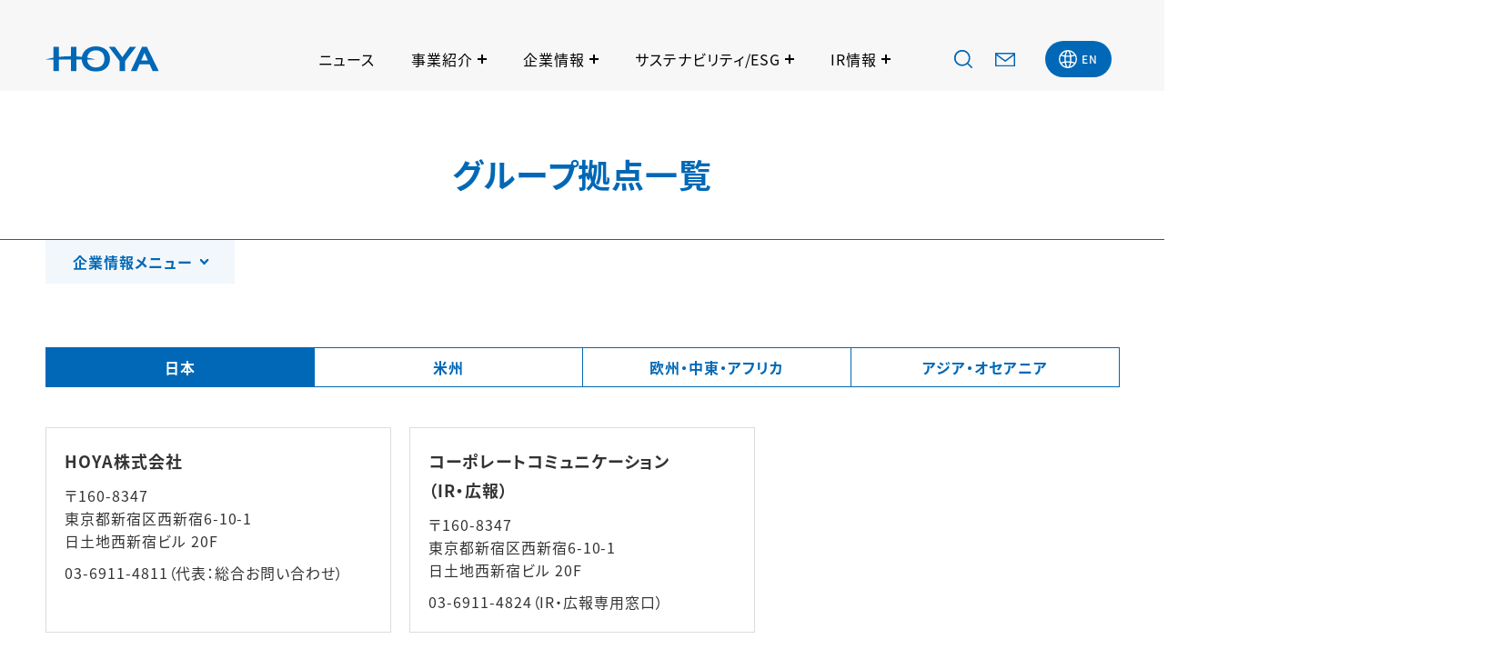

--- FILE ---
content_type: text/html; charset=UTF-8
request_url: https://www.hoya.com/company/network/japan/
body_size: 12185
content:
<!DOCTYPE html>
<html lang="ja">
<head>
<!-- Google Tag Manager -->
<script>
	(function(w,d,s,l,i){w[l]=w[l]||[];w[l].push({'gtm.start':
new Date().getTime(),event:'gtm.js'});var f=d.getElementsByTagName(s)[0],
j=d.createElement(s),dl=l!='dataLayer'?'&l='+l:'';j.async=true;j.src=
'https://www.googletagmanager.com/gtm.js?id='+i+dl;f.parentNode.insertBefore(j,f);
})(window,document,'script','dataLayer','GTM-M6C8MW8');
	</script>
<!-- End Google Tag Manager -->
<meta charset="UTF-8">
<meta name="viewport" content="width=device-width, initial-scale=1.0, maximum-scale=1.0, user-scalable=no">
<meta http-equiv="Content-Language" content="ja">
<meta name="google" content="notranslate">
<meta name="format-detection" content="telephone=no">
<title>日本 - HOYA株式会社</title>
<script>
  (function(d) {
    var config = {
      kitId: 'eju7tap',
      scriptTimeout: 3000,
      async: true
    },
    h=d.documentElement,t=setTimeout(function(){h.className=h.className.replace(/\bwf-loading\b/g,"")+" wf-inactive";},config.scriptTimeout),tk=d.createElement("script"),f=false,s=d.getElementsByTagName("script")[0],a;h.className+=" wf-loading";tk.src='https://use.typekit.net/'+config.kitId+'.js';tk.async=true;tk.onload=tk.onreadystatechange=function(){a=this.readyState;if(f||a&&a!="complete"&&a!="loaded")return;f=true;clearTimeout(t);try{Typekit.load(config)}catch(e){}};s.parentNode.insertBefore(tk,s)
  })(document);
</script>
<link rel="icon" href="https://www.hoya.com/wp-content/themes/hoya/img/favicon.ico" />
<link rel="shortcut icon" href="https://www.hoya.com/wp-content/themes/hoya/img/favicon.ico">
<link rel="apple-touch-icon-precomposed" href="https://www.hoya.com/wp-content/themes/hoya/img/icon.png" />
<meta name='robots' content='index, follow, max-image-preview:large, max-snippet:-1, max-video-preview:-1' />

	<!-- This site is optimized with the Yoast SEO plugin v26.7 - https://yoast.com/wordpress/plugins/seo/ -->
	<meta name="description" content="HOYAのグループ国内拠点の住所、電話番号などを掲載しています。" />
	<link rel="canonical" href="https://www.hoya.com/company/network/japan/" />
	<meta property="og:locale" content="ja_JP" />
	<meta property="og:type" content="article" />
	<meta property="og:title" content="日本 - HOYA株式会社" />
	<meta property="og:description" content="HOYAのグループ国内拠点の住所、電話番号などを掲載しています。" />
	<meta property="og:url" content="https://www.hoya.com/company/network/japan/" />
	<meta property="og:site_name" content="HOYA株式会社" />
	<meta property="article:modified_time" content="2025-11-04T01:38:05+00:00" />
	<meta name="twitter:card" content="summary_large_image" />
	<script type="application/ld+json" class="yoast-schema-graph">{"@context":"https://schema.org","@graph":[{"@type":"WebPage","@id":"https://www.hoya.com/company/network/japan/","url":"https://www.hoya.com/company/network/japan/","name":"日本 - HOYA株式会社","isPartOf":{"@id":"https://www.hoya.com/#website"},"datePublished":"2022-03-11T03:34:40+00:00","dateModified":"2025-11-04T01:38:05+00:00","description":"HOYAのグループ国内拠点の住所、電話番号などを掲載しています。","breadcrumb":{"@id":"https://www.hoya.com/company/network/japan/#breadcrumb"},"inLanguage":"ja","potentialAction":[{"@type":"ReadAction","target":["https://www.hoya.com/company/network/japan/"]}]},{"@type":"BreadcrumbList","@id":"https://www.hoya.com/company/network/japan/#breadcrumb","itemListElement":[{"@type":"ListItem","position":1,"name":"ホーム","item":"https://www.hoya.com/"},{"@type":"ListItem","position":2,"name":"企業情報","item":"https://www.hoya.com/company/"},{"@type":"ListItem","position":3,"name":"グループ拠点一覧","item":"https://www.hoya.com/company/network/"},{"@type":"ListItem","position":4,"name":"日本"}]},{"@type":"WebSite","@id":"https://www.hoya.com/#website","url":"https://www.hoya.com/","name":"HOYA株式会社","description":"","potentialAction":[{"@type":"SearchAction","target":{"@type":"EntryPoint","urlTemplate":"https://www.hoya.com/?s={search_term_string}"},"query-input":{"@type":"PropertyValueSpecification","valueRequired":true,"valueName":"search_term_string"}}],"inLanguage":"ja"}]}</script>
	<!-- / Yoast SEO plugin. -->


<link rel='dns-prefetch' href='//ajax.googleapis.com' />
<link rel="alternate" title="oEmbed (JSON)" type="application/json+oembed" href="https://www.hoya.com/wp-json/oembed/1.0/embed?url=https%3A%2F%2Fwww.hoya.com%2Fcompany%2Fnetwork%2Fjapan%2F" />
<link rel="alternate" title="oEmbed (XML)" type="text/xml+oembed" href="https://www.hoya.com/wp-json/oembed/1.0/embed?url=https%3A%2F%2Fwww.hoya.com%2Fcompany%2Fnetwork%2Fjapan%2F&#038;format=xml" />
<style id='wp-img-auto-sizes-contain-inline-css' type='text/css'>
img:is([sizes=auto i],[sizes^="auto," i]){contain-intrinsic-size:3000px 1500px}
/*# sourceURL=wp-img-auto-sizes-contain-inline-css */
</style>
<link rel='stylesheet' id='wp-block-library-css' href='https://www.hoya.com/wp-includes/css/dist/block-library/style.min.css?ver=6.9' type='text/css' media='all' />
<style id='global-styles-inline-css' type='text/css'>
:root{--wp--preset--aspect-ratio--square: 1;--wp--preset--aspect-ratio--4-3: 4/3;--wp--preset--aspect-ratio--3-4: 3/4;--wp--preset--aspect-ratio--3-2: 3/2;--wp--preset--aspect-ratio--2-3: 2/3;--wp--preset--aspect-ratio--16-9: 16/9;--wp--preset--aspect-ratio--9-16: 9/16;--wp--preset--color--black: #000000;--wp--preset--color--cyan-bluish-gray: #abb8c3;--wp--preset--color--white: #ffffff;--wp--preset--color--pale-pink: #f78da7;--wp--preset--color--vivid-red: #cf2e2e;--wp--preset--color--luminous-vivid-orange: #ff6900;--wp--preset--color--luminous-vivid-amber: #fcb900;--wp--preset--color--light-green-cyan: #7bdcb5;--wp--preset--color--vivid-green-cyan: #00d084;--wp--preset--color--pale-cyan-blue: #8ed1fc;--wp--preset--color--vivid-cyan-blue: #0693e3;--wp--preset--color--vivid-purple: #9b51e0;--wp--preset--gradient--vivid-cyan-blue-to-vivid-purple: linear-gradient(135deg,rgb(6,147,227) 0%,rgb(155,81,224) 100%);--wp--preset--gradient--light-green-cyan-to-vivid-green-cyan: linear-gradient(135deg,rgb(122,220,180) 0%,rgb(0,208,130) 100%);--wp--preset--gradient--luminous-vivid-amber-to-luminous-vivid-orange: linear-gradient(135deg,rgb(252,185,0) 0%,rgb(255,105,0) 100%);--wp--preset--gradient--luminous-vivid-orange-to-vivid-red: linear-gradient(135deg,rgb(255,105,0) 0%,rgb(207,46,46) 100%);--wp--preset--gradient--very-light-gray-to-cyan-bluish-gray: linear-gradient(135deg,rgb(238,238,238) 0%,rgb(169,184,195) 100%);--wp--preset--gradient--cool-to-warm-spectrum: linear-gradient(135deg,rgb(74,234,220) 0%,rgb(151,120,209) 20%,rgb(207,42,186) 40%,rgb(238,44,130) 60%,rgb(251,105,98) 80%,rgb(254,248,76) 100%);--wp--preset--gradient--blush-light-purple: linear-gradient(135deg,rgb(255,206,236) 0%,rgb(152,150,240) 100%);--wp--preset--gradient--blush-bordeaux: linear-gradient(135deg,rgb(254,205,165) 0%,rgb(254,45,45) 50%,rgb(107,0,62) 100%);--wp--preset--gradient--luminous-dusk: linear-gradient(135deg,rgb(255,203,112) 0%,rgb(199,81,192) 50%,rgb(65,88,208) 100%);--wp--preset--gradient--pale-ocean: linear-gradient(135deg,rgb(255,245,203) 0%,rgb(182,227,212) 50%,rgb(51,167,181) 100%);--wp--preset--gradient--electric-grass: linear-gradient(135deg,rgb(202,248,128) 0%,rgb(113,206,126) 100%);--wp--preset--gradient--midnight: linear-gradient(135deg,rgb(2,3,129) 0%,rgb(40,116,252) 100%);--wp--preset--font-size--small: 13px;--wp--preset--font-size--medium: 20px;--wp--preset--font-size--large: 36px;--wp--preset--font-size--x-large: 42px;--wp--preset--spacing--20: 0.44rem;--wp--preset--spacing--30: 0.67rem;--wp--preset--spacing--40: 1rem;--wp--preset--spacing--50: 1.5rem;--wp--preset--spacing--60: 2.25rem;--wp--preset--spacing--70: 3.38rem;--wp--preset--spacing--80: 5.06rem;--wp--preset--shadow--natural: 6px 6px 9px rgba(0, 0, 0, 0.2);--wp--preset--shadow--deep: 12px 12px 50px rgba(0, 0, 0, 0.4);--wp--preset--shadow--sharp: 6px 6px 0px rgba(0, 0, 0, 0.2);--wp--preset--shadow--outlined: 6px 6px 0px -3px rgb(255, 255, 255), 6px 6px rgb(0, 0, 0);--wp--preset--shadow--crisp: 6px 6px 0px rgb(0, 0, 0);}:where(.is-layout-flex){gap: 0.5em;}:where(.is-layout-grid){gap: 0.5em;}body .is-layout-flex{display: flex;}.is-layout-flex{flex-wrap: wrap;align-items: center;}.is-layout-flex > :is(*, div){margin: 0;}body .is-layout-grid{display: grid;}.is-layout-grid > :is(*, div){margin: 0;}:where(.wp-block-columns.is-layout-flex){gap: 2em;}:where(.wp-block-columns.is-layout-grid){gap: 2em;}:where(.wp-block-post-template.is-layout-flex){gap: 1.25em;}:where(.wp-block-post-template.is-layout-grid){gap: 1.25em;}.has-black-color{color: var(--wp--preset--color--black) !important;}.has-cyan-bluish-gray-color{color: var(--wp--preset--color--cyan-bluish-gray) !important;}.has-white-color{color: var(--wp--preset--color--white) !important;}.has-pale-pink-color{color: var(--wp--preset--color--pale-pink) !important;}.has-vivid-red-color{color: var(--wp--preset--color--vivid-red) !important;}.has-luminous-vivid-orange-color{color: var(--wp--preset--color--luminous-vivid-orange) !important;}.has-luminous-vivid-amber-color{color: var(--wp--preset--color--luminous-vivid-amber) !important;}.has-light-green-cyan-color{color: var(--wp--preset--color--light-green-cyan) !important;}.has-vivid-green-cyan-color{color: var(--wp--preset--color--vivid-green-cyan) !important;}.has-pale-cyan-blue-color{color: var(--wp--preset--color--pale-cyan-blue) !important;}.has-vivid-cyan-blue-color{color: var(--wp--preset--color--vivid-cyan-blue) !important;}.has-vivid-purple-color{color: var(--wp--preset--color--vivid-purple) !important;}.has-black-background-color{background-color: var(--wp--preset--color--black) !important;}.has-cyan-bluish-gray-background-color{background-color: var(--wp--preset--color--cyan-bluish-gray) !important;}.has-white-background-color{background-color: var(--wp--preset--color--white) !important;}.has-pale-pink-background-color{background-color: var(--wp--preset--color--pale-pink) !important;}.has-vivid-red-background-color{background-color: var(--wp--preset--color--vivid-red) !important;}.has-luminous-vivid-orange-background-color{background-color: var(--wp--preset--color--luminous-vivid-orange) !important;}.has-luminous-vivid-amber-background-color{background-color: var(--wp--preset--color--luminous-vivid-amber) !important;}.has-light-green-cyan-background-color{background-color: var(--wp--preset--color--light-green-cyan) !important;}.has-vivid-green-cyan-background-color{background-color: var(--wp--preset--color--vivid-green-cyan) !important;}.has-pale-cyan-blue-background-color{background-color: var(--wp--preset--color--pale-cyan-blue) !important;}.has-vivid-cyan-blue-background-color{background-color: var(--wp--preset--color--vivid-cyan-blue) !important;}.has-vivid-purple-background-color{background-color: var(--wp--preset--color--vivid-purple) !important;}.has-black-border-color{border-color: var(--wp--preset--color--black) !important;}.has-cyan-bluish-gray-border-color{border-color: var(--wp--preset--color--cyan-bluish-gray) !important;}.has-white-border-color{border-color: var(--wp--preset--color--white) !important;}.has-pale-pink-border-color{border-color: var(--wp--preset--color--pale-pink) !important;}.has-vivid-red-border-color{border-color: var(--wp--preset--color--vivid-red) !important;}.has-luminous-vivid-orange-border-color{border-color: var(--wp--preset--color--luminous-vivid-orange) !important;}.has-luminous-vivid-amber-border-color{border-color: var(--wp--preset--color--luminous-vivid-amber) !important;}.has-light-green-cyan-border-color{border-color: var(--wp--preset--color--light-green-cyan) !important;}.has-vivid-green-cyan-border-color{border-color: var(--wp--preset--color--vivid-green-cyan) !important;}.has-pale-cyan-blue-border-color{border-color: var(--wp--preset--color--pale-cyan-blue) !important;}.has-vivid-cyan-blue-border-color{border-color: var(--wp--preset--color--vivid-cyan-blue) !important;}.has-vivid-purple-border-color{border-color: var(--wp--preset--color--vivid-purple) !important;}.has-vivid-cyan-blue-to-vivid-purple-gradient-background{background: var(--wp--preset--gradient--vivid-cyan-blue-to-vivid-purple) !important;}.has-light-green-cyan-to-vivid-green-cyan-gradient-background{background: var(--wp--preset--gradient--light-green-cyan-to-vivid-green-cyan) !important;}.has-luminous-vivid-amber-to-luminous-vivid-orange-gradient-background{background: var(--wp--preset--gradient--luminous-vivid-amber-to-luminous-vivid-orange) !important;}.has-luminous-vivid-orange-to-vivid-red-gradient-background{background: var(--wp--preset--gradient--luminous-vivid-orange-to-vivid-red) !important;}.has-very-light-gray-to-cyan-bluish-gray-gradient-background{background: var(--wp--preset--gradient--very-light-gray-to-cyan-bluish-gray) !important;}.has-cool-to-warm-spectrum-gradient-background{background: var(--wp--preset--gradient--cool-to-warm-spectrum) !important;}.has-blush-light-purple-gradient-background{background: var(--wp--preset--gradient--blush-light-purple) !important;}.has-blush-bordeaux-gradient-background{background: var(--wp--preset--gradient--blush-bordeaux) !important;}.has-luminous-dusk-gradient-background{background: var(--wp--preset--gradient--luminous-dusk) !important;}.has-pale-ocean-gradient-background{background: var(--wp--preset--gradient--pale-ocean) !important;}.has-electric-grass-gradient-background{background: var(--wp--preset--gradient--electric-grass) !important;}.has-midnight-gradient-background{background: var(--wp--preset--gradient--midnight) !important;}.has-small-font-size{font-size: var(--wp--preset--font-size--small) !important;}.has-medium-font-size{font-size: var(--wp--preset--font-size--medium) !important;}.has-large-font-size{font-size: var(--wp--preset--font-size--large) !important;}.has-x-large-font-size{font-size: var(--wp--preset--font-size--x-large) !important;}
/*# sourceURL=global-styles-inline-css */
</style>

<style id='classic-theme-styles-inline-css' type='text/css'>
/*! This file is auto-generated */
.wp-block-button__link{color:#fff;background-color:#32373c;border-radius:9999px;box-shadow:none;text-decoration:none;padding:calc(.667em + 2px) calc(1.333em + 2px);font-size:1.125em}.wp-block-file__button{background:#32373c;color:#fff;text-decoration:none}
/*# sourceURL=/wp-includes/css/classic-themes.min.css */
</style>
<link rel='stylesheet' id='style-css' href='https://www.hoya.com/wp-content/themes/hoya/style.css?ver=6.9' type='text/css' media='all' />
<link rel='stylesheet' id='mCustomScrollbar-css' href='https://www.hoya.com/wp-content/themes/hoya/css/script/scroll-hint.css?ver=6.9' type='text/css' media='all' />
<link rel='stylesheet' id='base-css' href='https://www.hoya.com/wp-content/themes/hoya/css/base.css?ver=6.9' type='text/css' media='all' />
<link rel='stylesheet' id='page-css' href='https://www.hoya.com/wp-content/themes/hoya/css/next.css?ver=6.9' type='text/css' media='all' />
<link rel='stylesheet' id='wp-pagenavi-css' href='https://www.hoya.com/wp-content/plugins/wp-pagenavi/pagenavi-css.css?ver=2.70' type='text/css' media='all' />
<script type="text/javascript" src="//ajax.googleapis.com/ajax/libs/jquery/2.1.3/jquery.min.js?ver=2.1.3" id="jquery-js" integrity="sha256-ivk71nXhz9nsyFDoYoGf2sbjrR9ddh+XDkCcfZxjvcM=" crossorigin="anonymous"></script>
<script type="text/javascript" src="https://www.hoya.com/wp-content/themes/hoya/js/jquery.easing.1.3.js?ver=6.9" id="easing-js"></script>
<script type="text/javascript" src="https://www.hoya.com/wp-content/themes/hoya/js/jquery.smoothScroll.js?ver=6.9" id="smoothScroll-js"></script>
<script type="text/javascript" src="https://www.hoya.com/wp-content/themes/hoya/js/emergence.min.js?ver=6.9" id="emergence-js"></script>
<script type="text/javascript" src="https://www.hoya.com/wp-content/themes/hoya/js/jquery.mCustomScrollbar.js?ver=6.9" id="mCustomScrollbar-js"></script>
<script type="text/javascript" src="https://www.hoya.com/wp-content/themes/hoya/js/scroll-hint.min.js?ver=6.9" id="scroll-hint-js"></script>
<script type="text/javascript" src="https://www.hoya.com/wp-content/themes/hoya/js/effects.js?ver=6.9" id="effects-js"></script>
<link rel="https://api.w.org/" href="https://www.hoya.com/wp-json/" /><link rel="alternate" title="JSON" type="application/json" href="https://www.hoya.com/wp-json/wp/v2/pages/1082" /><link rel='shortlink' href='https://www.hoya.com/?p=1082' />
<meta name="generator" content="WPML ver:4.8.6 stt:1,28;" />
<link rel="icon" href="https://www.hoya.com/wp-content/uploads/2022/05/657ff66c8d3e92b95199b565d2a9bbb6.bmp" sizes="32x32" />
<link rel="icon" href="https://www.hoya.com/wp-content/uploads/2022/05/657ff66c8d3e92b95199b565d2a9bbb6.bmp" sizes="192x192" />
<link rel="apple-touch-icon" href="https://www.hoya.com/wp-content/uploads/2022/05/657ff66c8d3e92b95199b565d2a9bbb6.bmp" />
<meta name="msapplication-TileImage" content="https://www.hoya.com/wp-content/uploads/2022/05/657ff66c8d3e92b95199b565d2a9bbb6.bmp" />
<link rel='stylesheet' id='wpml-legacy-horizontal-list-0-css' href='https://www.hoya.com/wp-content/plugins/sitepress-multilingual-cms/templates/language-switchers/legacy-list-horizontal/style.min.css?ver=1' type='text/css' media='all' />
</head>
<body class="wp-singular page-template page-template-template-group page-template-template-group-php page page-id-1082 page-child parent-pageid-940 wp-theme-hoya ja">
<!-- Google Tag Manager (noscript) -->
<noscript><iframe src="https://www.googletagmanager.com/ns.html?id=GTM-M6C8MW8"
height="0" width="0" style="display:none;visibility:hidden"></iframe></noscript>
<!-- End Google Tag Manager (noscript) -->
<div class="head-bg"></div>
<header class="next">
  <div class="inside">
    <p class="head-logo"><a href="https://www.hoya.com">
      <span><img src="https://www.hoya.com/wp-content/themes/hoya/img/common/logo.svg" alt="HOYA"></span>
          </a></p>
    <nav class="head-nav">
      <ul>
        <li><a href="https://www.hoya.com/news/">ニュース</a></li>
        <li>
          <a href="https://www.hoya.com/business/">事業紹介</a>
                    <span class="trigger"></span>
      <div>
        <span class="close"><img src="https://www.hoya.com/wp-content/themes/hoya/img/common/nav/icon-close.svg" alt="閉じる"></span>
        <ul>
                                  <li><a href="https://www.hoya.com/business/lifecare/" target="">
                              <p class="img">
                              <img src="https://www.hoya.com/wp-content/uploads/2022/03/menu_life3-265x100.jpg"
        srcset='https://www.hoya.com/wp-content/uploads/2022/03/menu_life3-265x100.jpg 1x,https://www.hoya.com/wp-content/uploads/2022/03/menu_life3.jpg 2x'
         height="100" width="265" class="" >
                        </p>
                            <p class="title">ライフケア</p>
            </a></li>
                                  <li><a href="https://www.hoya.com/business/info-communication/" target="">
                              <p class="img">
                              <img src="https://www.hoya.com/wp-content/uploads/2022/03/megajoho-265x100.jpg"
        srcset='https://www.hoya.com/wp-content/uploads/2022/03/megajoho-265x100.jpg 1x,https://www.hoya.com/wp-content/uploads/2022/03/megajoho.jpg 2x'
         height="100" width="265" class="" >
                        </p>
                            <p class="title">情報・通信</p>
            </a></li>
                  </ul>
        <p><a href="https://www.hoya.com/business/" class="link white sml">
                      事業紹介 トップ  
                  </a></p>
      </div>
              </li>
        <li>
          <a href="https://www.hoya.com/company/">企業情報</a>
                    <span class="trigger"></span>
      <div>
        <span class="close"><img src="https://www.hoya.com/wp-content/themes/hoya/img/common/nav/icon-close.svg" alt="閉じる"></span>
        <ul>
                                  <li><a href="https://www.hoya.com/company/message/" target="">
                              <p class="img">
                              <img src="https://www.hoya.com/wp-content/uploads/2022/03/bcf8e34ef0ebfdda754f101d24e1ad82-1-1-265x100.jpg"
        srcset='https://www.hoya.com/wp-content/uploads/2022/03/bcf8e34ef0ebfdda754f101d24e1ad82-1-1-265x100.jpg 1x,https://www.hoya.com/wp-content/uploads/2022/03/bcf8e34ef0ebfdda754f101d24e1ad82-1-1.jpg 2x'
         height="100" width="265" class="" >
                        </p>
                            <p class="title">ごあいさつ</p>
            </a></li>
                                  <li><a href="https://www.hoya.com/company/mission/" target="">
                              <p class="img">
                              <img src="https://www.hoya.com/wp-content/uploads/2022/03/d4e83aa1a51d0972de0b6fca3225dc43-1-265x100.jpg"
        srcset='https://www.hoya.com/wp-content/uploads/2022/03/d4e83aa1a51d0972de0b6fca3225dc43-1-265x100.jpg 1x,https://www.hoya.com/wp-content/uploads/2022/03/d4e83aa1a51d0972de0b6fca3225dc43-1-530x200.jpg 2x'
         height="100" width="265" class="" >
                        </p>
                            <p class="title">経営理念</p>
            </a></li>
                                  <li><a href="https://www.hoya.com/company/profile/" target="">
                              <p class="img">
                              <img src="https://www.hoya.com/wp-content/uploads/2022/03/1f342e7f543fab902ad565a2ae03eaf5-1-265x100.jpg"
        srcset='https://www.hoya.com/wp-content/uploads/2022/03/1f342e7f543fab902ad565a2ae03eaf5-1-265x100.jpg 1x,https://www.hoya.com/wp-content/uploads/2022/03/1f342e7f543fab902ad565a2ae03eaf5-1-530x200.jpg 2x'
         height="100" width="265" class="" >
                        </p>
                            <p class="title">会社概要</p>
            </a></li>
                                  <li><a href="https://www.hoya.com/company/history/" target="">
                              <p class="img">
                              <img src="https://www.hoya.com/wp-content/uploads/2022/03/b187bcf7f0c2bac8152147e14089b798-1-265x100.jpg"
        srcset='https://www.hoya.com/wp-content/uploads/2022/03/b187bcf7f0c2bac8152147e14089b798-1-265x100.jpg 1x,https://www.hoya.com/wp-content/uploads/2022/03/b187bcf7f0c2bac8152147e14089b798-1-530x200.jpg 2x'
         height="100" width="265" class="" >
                        </p>
                            <p class="title">沿革</p>
            </a></li>
                                  <li><a href="https://www.hoya.com/company/directors/" target="">
                              <p class="img">
                              <img src="https://www.hoya.com/wp-content/uploads/2022/04/ad7bc9f9c5011441af4442265b1e1fc5-265x100.jpg"
        srcset='https://www.hoya.com/wp-content/uploads/2022/04/ad7bc9f9c5011441af4442265b1e1fc5-265x100.jpg 1x,https://www.hoya.com/wp-content/uploads/2022/04/ad7bc9f9c5011441af4442265b1e1fc5-530x200.jpg 2x'
         height="100" width="265" class="" >
                        </p>
                            <p class="title">役員一覧</p>
            </a></li>
                                  <li><a href="https://www.hoya.com/company/network/" target="">
                              <p class="img">
                              <img src="https://www.hoya.com/wp-content/uploads/2022/04/6015aa79a3a82268fe5a651a66604238-265x100.jpg"
        srcset='https://www.hoya.com/wp-content/uploads/2022/04/6015aa79a3a82268fe5a651a66604238-265x100.jpg 1x,https://www.hoya.com/wp-content/uploads/2022/04/6015aa79a3a82268fe5a651a66604238-530x200.jpg 2x'
         height="100" width="265" class="" >
                        </p>
                            <p class="title">グループ拠点一覧</p>
            </a></li>
                  </ul>
        <p><a href="https://www.hoya.com/company/" class="link white sml">
                      企業情報 トップ  
                  </a></p>
      </div>
              </li>
        <li>
          <a href="https://www.hoya.com/sustainability/">サステナビリティ/ESG</a>
                    <span class="trigger"></span>
      <div>
        <span class="close"><img src="https://www.hoya.com/wp-content/themes/hoya/img/common/nav/icon-close.svg" alt="閉じる"></span>
        <ul>
                                  <li><a href="https://www.hoya.com/sustainability/philosophy/" target="">
                              <p class="img">
                              <img src="https://www.hoya.com/wp-content/uploads/2022/03/d4e83aa1a51d0972de0b6fca3225dc43-2-265x100.jpg"
        srcset='https://www.hoya.com/wp-content/uploads/2022/03/d4e83aa1a51d0972de0b6fca3225dc43-2-265x100.jpg 1x,https://www.hoya.com/wp-content/uploads/2022/03/d4e83aa1a51d0972de0b6fca3225dc43-2-530x200.jpg 2x'
         height="100" width="265" class="" >
                        </p>
                            <p class="title">HOYAのESG</p>
            </a></li>
                                  <li><a href="https://www.hoya.com/sustainability/materiality/" target="">
                              <p class="img">
                              <img src="https://www.hoya.com/wp-content/uploads/2022/03/nav3-01.jpg"
         height="100" width="265" class="" >
                        </p>
                            <p class="title">ESGマテリアリティ</p>
            </a></li>
                                  <li><a href="https://www.hoya.com/sustainability/governance/" target="">
                              <p class="img">
                              <img src="https://www.hoya.com/wp-content/uploads/2022/03/nav3-02.jpg"
         height="100" width="265" class="" >
                        </p>
                            <p class="title">コーポレートガバナンス</p>
            </a></li>
                                  <li><a href="https://www.hoya.com/sustainability/environment/" target="">
                              <p class="img">
                              <img src="https://www.hoya.com/wp-content/uploads/2022/03/nav3-03.jpg"
         height="100" width="265" class="" >
                        </p>
                            <p class="title">環境</p>
            </a></li>
                                  <li><a href="https://www.hoya.com/sustainability/society/" target="">
                              <p class="img">
                              <img src="https://www.hoya.com/wp-content/uploads/2022/03/nav3-04.jpg"
         height="100" width="265" class="" >
                        </p>
                            <p class="title">社会</p>
            </a></li>
                                  <li><a href="https://www.hoya.com/eye/" target="">
                              <p class="img">
                              <img src="https://www.hoya.com/wp-content/uploads/2022/12/eye3-265x100.jpeg"
        srcset='https://www.hoya.com/wp-content/uploads/2022/12/eye3-265x100.jpeg 1x,https://www.hoya.com/wp-content/uploads/2022/12/eye3-530x200.jpeg 2x'
         height="100" width="265" class="" >
                        </p>
                            <p class="title">眼の健康情報ポータルサイト「Support Vision」</p>
            </a></li>
                  </ul>
        <p><a href="https://www.hoya.com/sustainability/" class="link white sml">
                      サステナビリティ/ESG トップ  
                  </a></p>
      </div>
              </li>
        <li>
          <a href="https://www.hoya.com/investor/">IR情報</a>
                    <span class="trigger"></span>
      <div>
        <span class="close"><img src="https://www.hoya.com/wp-content/themes/hoya/img/common/nav/icon-close.svg" alt="閉じる"></span>
        <ul>
                                  <li><a href="https://www.hoya.com/investor/message/" target="">
                              <p class="img">
                              <img src="https://www.hoya.com/wp-content/uploads/2022/03/ir_msg_menu-265x100.jpg"
        srcset='https://www.hoya.com/wp-content/uploads/2022/03/ir_msg_menu-265x100.jpg 1x,https://www.hoya.com/wp-content/uploads/2022/03/ir_msg_menu.jpg 2x'
         height="100" width="265" class="" >
                        </p>
                            <p class="title">CEOメッセージ</p>
            </a></li>
                                  <li><a href="https://www.hoya.com/investor/highlight/" target="">
                              <p class="img">
                              <img src="https://www.hoya.com/wp-content/uploads/2022/03/96352da257cceb7114c889e84f331b51-2-265x100.jpg"
        srcset='https://www.hoya.com/wp-content/uploads/2022/03/96352da257cceb7114c889e84f331b51-2-265x100.jpg 1x,https://www.hoya.com/wp-content/uploads/2022/03/96352da257cceb7114c889e84f331b51-2.jpg 2x'
         height="100" width="265" class="" >
                        </p>
                            <p class="title">財務ハイライト</p>
            </a></li>
                                  <li><a href="https://www.hoya.com/investor/stock" target="">
                              <p class="img">
                              <img src="https://www.hoya.com/wp-content/uploads/2022/03/37221c7f247c9ccc25548f1b1a38d3b9-2-265x100.jpg"
        srcset='https://www.hoya.com/wp-content/uploads/2022/03/37221c7f247c9ccc25548f1b1a38d3b9-2-265x100.jpg 1x,https://www.hoya.com/wp-content/uploads/2022/03/37221c7f247c9ccc25548f1b1a38d3b9-2.jpg 2x'
         height="100" width="265" class="" >
                        </p>
                            <p class="title">株式・社債情報</p>
            </a></li>
                                  <li><a href="https://www.hoya.com/investor/library/" target="">
                              <p class="img">
                              <img src="https://www.hoya.com/wp-content/uploads/2022/03/197258c37edfe55007d681850fedd119-265x100.jpg"
        srcset='https://www.hoya.com/wp-content/uploads/2022/03/197258c37edfe55007d681850fedd119-265x100.jpg 1x,https://www.hoya.com/wp-content/uploads/2022/03/197258c37edfe55007d681850fedd119.jpg 2x'
         height="100" width="265" class="" >
                        </p>
                            <p class="title">IR資料室</p>
            </a></li>
                                  <li><a href="https://www.hoya.com/investor/calendar/" target="">
                              <p class="img">
                              <img src="https://www.hoya.com/wp-content/uploads/2022/03/6e36fe16b6bef717b7ec83c86e083dc7-265x100.jpg"
        srcset='https://www.hoya.com/wp-content/uploads/2022/03/6e36fe16b6bef717b7ec83c86e083dc7-265x100.jpg 1x,https://www.hoya.com/wp-content/uploads/2022/03/6e36fe16b6bef717b7ec83c86e083dc7.jpg 2x'
         height="100" width="265" class="" >
                        </p>
                            <p class="title">IRカレンダー</p>
            </a></li>
                                  <li><a href="https://www.hoya.com/investor/news/" target="">
                              <p class="img">
                              <img src="https://www.hoya.com/wp-content/uploads/2022/04/96b86e2f2f506d280673178a6112f79e-265x100.jpg"
        srcset='https://www.hoya.com/wp-content/uploads/2022/04/96b86e2f2f506d280673178a6112f79e-265x100.jpg 1x,https://www.hoya.com/wp-content/uploads/2022/04/96b86e2f2f506d280673178a6112f79e-530x200.jpg 2x'
         height="100" width="265" class="" >
                        </p>
                            <p class="title">IRニュース</p>
            </a></li>
                  </ul>
        <p><a href="https://www.hoya.com/investor/" class="link white sml">
                      IR情報 トップ  
                  </a></p>
      </div>
              </li>
      </ul>
      <ul>
        <li class="search">
          <span><img src="https://www.hoya.com/wp-content/themes/hoya/img/common/icon-search.svg" alt="検索"></span>
          <div>
            <form id="ss-form1" name="s-form" action="https://www.hoya.com/search/" method="get" accept-charset="UTF-8">
              <input type="text" id="ss-query1" name="query" autocomplete="off" aria-autocomplete="none" placeholder="キーワード検索">
              <input type="submit" value="検索" onclick="document.charset='UTF-8'; document.s-form.submit();">
            </form>
          </div>
        </li>
        <li class="contact"><a href="https://www.hoya.com/contact/">
          <img src="https://www.hoya.com/wp-content/themes/hoya/img/common/icon-email.svg" alt="お問い合わせ">
          <span>CONTACT</span>
        </a></li>
                                            <li class="lang">
                
<div class="wpml-ls-statics-shortcode_actions wpml-ls wpml-ls-legacy-list-horizontal">
	<ul role="menu"><li class="wpml-ls-slot-shortcode_actions wpml-ls-item wpml-ls-item-ja wpml-ls-current-language wpml-ls-first-item wpml-ls-item-legacy-list-horizontal" role="none">
				<a href="https://www.hoya.com/company/network/japan/" class="wpml-ls-link" role="menuitem" >
                    <span class="wpml-ls-native" role="menuitem">JP</span></a>
			</li><li class="wpml-ls-slot-shortcode_actions wpml-ls-item wpml-ls-item-en wpml-ls-last-item wpml-ls-item-legacy-list-horizontal" role="none">
				<a href="https://www.hoya.com/en/company/network/japan/" class="wpml-ls-link" role="menuitem"  aria-label="EN(EN)に切り替える" title="EN(EN)に切り替える" >
                    <span class="wpml-ls-native" lang="en">EN</span></a>
			</li></ul>
</div>
              </li>
                       
              </ul>
    </nav>  
  </div>
</header>  <nav id="breadcrumb">
        <ul itemscope itemtype="http://schema.org/BreadcrumbList">
      <li itemprop="itemListElement" itemscope itemtype="http://schema.org/ListItem"><a itemscope itemtype="http://schema.org/Thing" itemprop="item" href="https://www.hoya.com/"><span itemprop="name"><img src="https://www.hoya.com/wp-content/themes/hoya/img/next/icon-home.svg" alt="HOME"></span></a><meta itemprop="position" content="1" /></li>
                                                                        <li itemprop="itemListElement" itemscope itemtype="http://schema.org/ListItem"><a itemscope itemtype="http://schema.org/Thing" itemprop="item" href="https://www.hoya.com/company/"><span itemprop="name">企業情報</span></a><meta itemprop="position" content="2" /></li>
                          <li itemprop="itemListElement" itemscope itemtype="http://schema.org/ListItem"><a itemscope itemtype="http://schema.org/Thing" itemprop="item" href="https://www.hoya.com/company/network/"><span itemprop="name">グループ拠点一覧</span></a><meta itemprop="position" content="3" /></li>
                                <li itemprop="itemListElement" itemscope itemtype="http://schema.org/ListItem"><span itemprop="name">日本</span><meta itemprop="position" content="4" /></li>
                  </ul>
  </nav>
      <div id="mainimg" class="next">
      <div class="inside">
        <h1 class="item-hd">
          <span class="ja">
            グループ拠点一覧          </span>
                      <span>
              COMPANY            </span>
                  </h1>
              </div>
    </div>
  <main class="next">
          <nav class="page-nav">
        <ul>
                                <li class="company current">
              <a href="https://www.hoya.com/company/">企業情報メニュー</a>
              <span class="trigger"></span>
                        <div>
        <ul>
                      <li >
                              <a href="https://www.hoya.com/company/" target="">企業情報トップ</a>
                                        </li>
                      <li >
                              <a href="https://www.hoya.com/company/message/" target="">ごあいさつ</a>
                                        </li>
                      <li >
                              <a href="https://www.hoya.com/company/mission/" target="">経営理念</a>
                                        </li>
                      <li >
                              <a href="https://www.hoya.com/company/profile/" target="">会社概要</a>
                                        </li>
                      <li >
                              <a href="https://www.hoya.com/company/history/" target="">沿革</a>
                                        </li>
                      <li >
                              <a href="https://www.hoya.com/company/directors/" target="">役員一覧</a>
                                        </li>
                      <li >
                              <a href="https://www.hoya.com/company/network/" target="">グループ拠点一覧</a>
                                            <span class="trigger"></span>
                <ul>
                                      <li>
                                              <a href="https://www.hoya.com/company/network/japan/" target="">日本</a>
                                          </li>
                                      <li>
                                              <a href="https://www.hoya.com/company/network/america/" target="">米州</a>
                                          </li>
                                      <li>
                                              <a href="https://www.hoya.com/company/network/asia_oceania/" target="">アジア・オセアニア</a>
                                          </li>
                                      <li>
                                              <a href="https://www.hoya.com/company/network/euro_africa/" target="">欧州・中東・アフリカ</a>
                                          </li>
                                  </ul>
                          </li>
                      <li >
                              <a href="https://www.hoya.com/company/guidelines/" target="">HOYA行動基準</a>
                                        </li>
                      <li >
                              <a href="https://www.hoya.com/company/technology/" target="">HOYAの技術</a>
                                        </li>
                      <li >
                              <a href="https://www.hoya.com/company/guideline/" target="">医療機関等との関係の透明性に関する指針</a>
                                        </li>
                      <li >
                              <a href="https://www.hoya.com/recruit/" target="">採用情報</a>
                                        </li>
                      <li >
                              <a href="https://www.hoya.com/movie/" target="">会社紹介ビデオ</a>
                                        </li>
                      <li >
                              <a href="https://www.hoya.com/news/" target="">ニュースリリース</a>
                                        </li>
                  </ul>
      </div>
                  </li>
                                      </ul>
      </nav>
      <div class="page-nav-bg"></div>
        <section>
    <div class="content">
      <ul class="group-tabs eg">
        <li class="page_item page-item-1082 current_page_item"><a href="https://www.hoya.com/company/network/japan/" aria-current="page">日本</a></li>
<li class="page_item page-item-1156"><a href="https://www.hoya.com/company/network/america/">米州</a></li>
<li class="page_item page-item-1151"><a href="https://www.hoya.com/company/network/euro_africa/">欧州・中東・アフリカ</a></li>
<li class="page_item page-item-1154"><a href="https://www.hoya.com/company/network/asia_oceania/">アジア・オセアニア</a></li>
      </ul>
              <section>
                                                                      <ul class="group-list">
                                  <li class="eg">
                    <p class="item-title">HOYA株式会社</p>
                    <div class="item-text">
                      <p>〒160-8347<br />
東京都新宿区西新宿6-10-1<br />
日土地西新宿ビル 20F</p>
<p>03-6911-4811（代表：総合お問い合わせ）</p>
                    </div>
                                      </li>
                                  <li class="eg">
                    <p class="item-title">コーポレートコミュニケーション<br />
（IR・広報）</p>
                    <div class="item-text">
                      <p>〒160-8347<br />
東京都新宿区西新宿6-10-1<br />
日土地西新宿ビル 20F</p>
<p>03-6911-4824（IR・広報専用窓口）</p>
                    </div>
                                      </li>
                              </ul>
                              </section>
              <section>
                      <h2 class="heading-lv03 border eg">ライフケア（ヘルスケア）</h2>
                                              <h3 class="heading-lv04 eg">メガネレンズ</h3>
                                                  <ul class="group-list">
                                  <li class="eg">
                    <p class="item-title">ビジョンケアカンパニー</p>
                    <div class="item-text">
                      <p>〒164-8545<br />
東京都中野区中野4-10-2<br />
中野セントラルパークサウス　6F</p>
<p>03-5913-2411<small>（人事・総務）</small><br />
03-5913-2413<small>（販売促進・広報）</small></p>
                    </div>
                                          <div class="item-btn btn-block right"><a href="https://www.vc.hoya.co.jp/" target="_blank" class="btn sml arrow">Webリンク</a></div>
                                      </li>
                                  <li class="eg">
                    <p class="item-title">ビジョンケアカンパニー <br />
お客様相談室</p>
                    <div class="item-text">
                      <p>0120-22-4080</p>
                    </div>
                                      </li>
                                  <li class="eg">
                    <p class="item-title">HOLTジャパン株式会社</p>
                    <div class="item-text">
                      <p>〒103-0025<br />
東京都中央区日本橋茅場町1-1-8<br />
小浦第2ビル　5階</p>
<p>03-3663-0811</p>
                    </div>
                                      </li>
                              </ul>
                                                <h3 class="heading-lv04 eg">コンタクトレンズ</h3>
                                                  <ul class="group-list">
                                  <li class="eg">
                    <p class="item-title">アイケアカンパニー</p>
                    <div class="item-text">
                      <p>〒164-8545<br />
東京都中野区中野4-10-2<br />
中野セントラルパークサウス　6F</p>
<p>03-5913-2377</p>
                    </div>
                                      </li>
                                  <li class="eg">
                    <p class="item-title">コンタクトレンズ専門店Eyecity</p>
                    <div class="item-text">
                                          </div>
                                          <div class="item-btn btn-block right"><a href="https://www.eyecity.jp/" target="_blank" class="btn sml arrow">Webリンク</a></div>
                                      </li>
                              </ul>
                              </section>
              <section>
                      <h2 class="heading-lv03 border eg">ライフケア（メディカル）</h2>
                                              <h3 class="heading-lv04 eg">眼内レンズ</h3>
                                      <div class="group-hd eg">
                <h4>メディカル事業部</h4>
                                  <a href="https://www.hoyasurgicaloptics.com/jp" target="_blank" class="btn sml arrow">Webリンク</a>
                              </div>
                                      <ul class="group-list">
                                  <li class="eg">
                    <p class="item-title">日本統括本部</p>
                    <div class="item-text">
                      <p>〒164-8545<br />
東京都中野区中野4-10-2<br />
中野セントラルパークサウス　6F</p>
<p>03-5913-2340</p>
                    </div>
                                      </li>
                                  <li class="eg">
                    <p class="item-title">HOYAメディカル<br />
リサーチセンター</p>
                    <div class="item-text">
                      <p>〒174-0041<br />
東京都板橋区舟渡1-12-11<br />
ヘリオスIIビル　3F</p>
<p>03-5914-2134</p>
                    </div>
                                      </li>
                                  <li class="eg">
                    <p class="item-title">HOYAメディカル<br />
ロジスティックスセンター</p>
                    <div class="item-text">
                      <p>〒140-0012<br />
東京都品川区勝島1-4-3<br />
大井2号倉庫　6F</p>
<p>03-5753-8300</p>
                    </div>
                                      </li>
                              </ul>
                                                <h3 class="heading-lv04 eg">軟性内視鏡</h3>
                                      <div class="group-hd eg">
                <h4>PENTAXライフケア事業部</h4>
                                  <a href="https://www.pentaxmedical.com/jp-en" target="_blank" class="btn sml arrow">Webリンク</a>
                              </div>
                                      <ul class="group-list">
                                  <li class="eg">
                    <p class="item-title">昭和の森技術センター</p>
                    <div class="item-text">
                      <p>〒196-0012<br />
東京都昭島市つつじが丘1-1-110</p>
<p>042-500-5831</p>
                    </div>
                                      </li>
                                  <li class="eg">
                    <p class="item-title">日本営業本部</p>
                    <div class="item-text">
                      <p>〒181-0013<br />
東京都三鷹市下連雀3-35-1<br />
ネオ・シティ三鷹　13階</p>
<p>0422-70-3960</p>
                    </div>
                                      </li>
                                  <li class="eg">
                    <p class="item-title">北日本営業所</p>
                    <div class="item-text">
                      <p>〒980-0802<br />
宮城県仙台市青葉区二日町16-15<br />
プライムゲート晩翠通3階</p>
<p>022-211-7812</p>
                    </div>
                                      </li>
                                  <li class="eg">
                    <p class="item-title">名古屋営業所</p>
                    <div class="item-text">
                      <p>〒460-0002<br />
愛知県名古屋市中区丸の内2-18-22<br />
名古屋三博ビル　601号室</p>
<p>052-204-8115</p>
                    </div>
                                      </li>
                                  <li class="eg">
                    <p class="item-title">大阪営業所</p>
                    <div class="item-text">
                      <p>〒542-0081<br />
大阪市中央区南船場1-17-9<br />
パールビル　7階</p>
<p>06-6271-7997</p>
                    </div>
                                      </li>
                                  <li class="eg">
                    <p class="item-title">中四国営業所</p>
                    <div class="item-text">
                      <p>〒733-0001<br />
広島県広島市西区大芝3-13-5<br />
イトービル3　102号</p>
<p>082-537-0931</p>
                    </div>
                                      </li>
                                  <li class="eg">
                    <p class="item-title">福岡営業所</p>
                    <div class="item-text">
                      <p>〒810-0802<br />
福岡市博多区中洲中島町3-8<br />
パールビル　2階</p>
<p>092-281-6887</p>
                    </div>
                                      </li>
                                  <li class="eg">
                    <p class="item-title">宮城事業所</p>
                    <div class="item-text">
                      <p>〒987-2203<br />
宮城県栗原市築館字下宮野岡田30番地2</p>
<p>0228-22-5711</p>
                    </div>
                                      </li>
                                  <li class="eg">
                    <p class="item-title">山形事業所</p>
                    <div class="item-text">
                      <p>〒993-0012<br />
山形県長井市日の出町4－1</p>
<p>0238-84-1380</p>
                    </div>
                                      </li>
                                  <li class="eg">
                    <p class="item-title">小川事業所</p>
                    <div class="item-text">
                      <p>〒355-0316<br />
埼玉県比企郡小川町角山395</p>
<p>0493-72-2121</p>
                    </div>
                                      </li>
                              </ul>
                                                <h3 class="heading-lv04 eg">整形インプラント</h3>
                                      <div class="group-hd eg">
                <h4>HOYA Technosurgical 株式会社</h4>
                                  <a href="http://www.hoyatechnosurgical.co.jp/" target="_blank" class="btn sml arrow">Webリンク</a>
                              </div>
                                      <ul class="group-list">
                                  <li class="eg">
                    <p class="item-title">東京営業所</p>
                    <div class="item-text">
                      <p>〒160-0004<br />
東京都新宿区四谷4-28-4<br />
YKBエンサインビル　7F</p>
<p>03-5369-1710</p>
                    </div>
                                      </li>
                                  <li class="eg">
                    <p class="item-title">開発部（ABグループ）</p>
                    <div class="item-text">
                      <p>〒196-0012<br />
東京都昭島市つつじが丘1-1-110</p>
<p>042-500-5849</p>
                    </div>
                                      </li>
                                  <li class="eg">
                    <p class="item-title">開発部（OIグループ）</p>
                    <div class="item-text">
                      <p>〒160-0004<br />
東京都新宿区四谷4-28-4<br />
YKBエンサインビル　8F</p>
<p>03-6635-5658</p>
                    </div>
                                      </li>
                                  <li class="eg">
                    <p class="item-title">昭島物流センター</p>
                    <div class="item-text">
                      <p>〒196-8510<br />
東京都昭島市武蔵野3-3-1<br />
HOYA(株)R&amp;Dセンタービル　3F</p>
<p>042-546-2780</p>
                    </div>
                                      </li>
                                  <li class="eg">
                    <p class="item-title">西日本物流センター</p>
                    <div class="item-text">
                      <p>〒559-0034<br />
大阪府住之江区南港北2-1-10<br />
ATC-ITM棟　12階I-6</p>
<p>06-6569-2071</p>
                    </div>
                                      </li>
                                  <li class="eg">
                    <p class="item-title">益子工場</p>
                    <div class="item-text">
                      <p>〒321-4292<br />
栃木県芳賀郡益子町大字塙858</p>
<p>0285-72-1640</p>
                    </div>
                                      </li>
                                  <li class="eg">
                    <p class="item-title">上野原製造部</p>
                    <div class="item-text">
                      <p>〒409-0133<br />
山梨県上野原市八ツ沢2193-117</p>
<p>0554-62-6070</p>
                    </div>
                                      </li>
                                  <li class="eg">
                    <p class="item-title">札幌営業所</p>
                    <div class="item-text">
                      <p>〒060-0007<br />
北海道札幌市中央区北七条西13-9-1<br />
塚本ビル7号館　3F</p>
<p>011-241-3473</p>
                    </div>
                                      </li>
                                  <li class="eg">
                    <p class="item-title">仙台営業所</p>
                    <div class="item-text">
                      <p>〒981-3133<br />
宮城県仙台市泉区泉中央1-7-1<br />
地下鉄泉中央駅ビル　6F</p>
<p>022-371-6944</p>
                    </div>
                                      </li>
                                  <li class="eg">
                    <p class="item-title">新潟営業所</p>
                    <div class="item-text">
                      <p>〒950-0971<br />
新潟県新潟市中央区近江2-20-44<br />
近江ビル　1F</p>
<p>025-288-0086</p>
                    </div>
                                      </li>
                                  <li class="eg">
                    <p class="item-title">四谷事業所</p>
                    <div class="item-text">
                      <p>〒160-0004<br />
東京都新宿区四谷4-28-4<br />
YKBエンサインビル　6F</p>
<p>03-5369-1700</p>
                    </div>
                                      </li>
                                  <li class="eg">
                    <p class="item-title">金沢営業所</p>
                    <div class="item-text">
                      <p>〒920-0022<br />
石川県金沢市北安江1-3-24<br />
金沢フロントビル 6F</p>
                    </div>
                                      </li>
                                  <li class="eg">
                    <p class="item-title">名古屋営業所</p>
                    <div class="item-text">
                      <p>〒461-0001<br />
愛知県名古屋市東区泉1-21-27<br />
泉ファーストスクエア　10F</p>
<p>052-955-8572</p>
                    </div>
                                      </li>
                                  <li class="eg">
                    <p class="item-title">大阪営業所</p>
                    <div class="item-text">
                      <p>大阪営業所</p>
<p>〒542-0081<br />
大阪府大阪市中央区南船場1-17-9<br />
パールビル　8F</p>
<p>06-6263-1679</p>
                    </div>
                                      </li>
                                  <li class="eg">
                    <p class="item-title">広島営業所</p>
                    <div class="item-text">
                      <p>〒732-0828<br />
広島県広島市南区京橋町1-23<br />
大樹生命広島駅前ビル　5F</p>
                    </div>
                                      </li>
                                  <li class="eg">
                    <p class="item-title">高松出張所</p>
                    <div class="item-text">
                      <p>〒761-8075<br />
香川県高松市多肥下町1509-15<br />
レインボーロード西ビルⅠ</p>
                    </div>
                                      </li>
                                  <li class="eg">
                    <p class="item-title">福岡営業所</p>
                    <div class="item-text">
                      <p>〒810-0802<br />
福岡県福岡市博多区中洲中島町3-8<br />
パールビル　6F</p>
<p>092-281-6860</p>
                    </div>
                                      </li>
                              </ul>
                              </section>
              <section>
                      <h2 class="heading-lv03 border eg">情報・通信（エレクトロニクス）</h2>
                                              <h3 class="heading-lv04 eg"> 半導体用 フォトマスク／ マスクブランクス</h3>
                                      <div class="group-hd eg">
                <h4>LSI事業部</h4>
                              </div>
                                      <ul class="group-list">
                                  <li class="eg">
                    <p class="item-title">東京オフィス（営業部）</p>
                    <div class="item-text">
                      <p>〒160-8347<br />
東京都新宿区西新宿6-10-1<br />
日土地西新宿ビル5階</p>
<p>03-5909-3754</p>
                    </div>
                                      </li>
                                  <li class="eg">
                    <p class="item-title">長坂工場</p>
                    <div class="item-text">
                      <p>〒408-8550<br />
山梨県北杜市長坂町中丸3280</p>
<p>0551-32-2911</p>
                    </div>
                                      </li>
                                  <li class="eg">
                    <p class="item-title">八王子工場</p>
                    <div class="item-text">
                      <p>〒193-8525<br />
東京都八王子市川口町1375</p>
<p>042-654-6211</p>
                    </div>
                                      </li>
                              </ul>
                                                <h3 class="heading-lv04 eg">FPD用 フォトマスク／ マスクブランクス</h3>
                                      <div class="group-hd eg">
                <h4>FPD事業部</h4>
                              </div>
                                      <ul class="group-list">
                                  <li class="eg">
                    <p class="item-title">東京オフィス</p>
                    <div class="item-text">
                      <p>〒160-8347<br />
東京都新宿区西新宿6-10-1<br />
日土地西新宿ビル5階</p>
<p>03-5909-2350</p>
                    </div>
                                      </li>
                                  <li class="eg">
                    <p class="item-title">技術開発センター</p>
                    <div class="item-text">
                      <p>〒861-2202<br />
熊本県上益城郡益城町田原2081-13</p>
<p>096-297-1180</p>
                    </div>
                                      </li>
                              </ul>
                                                <h3 class="heading-lv04 eg">HDD用ガラス ディスク</h3>
                                      <div class="group-hd eg">
                <h4>MD事業部</h4>
                              </div>
                                      <ul class="group-list">
                                  <li class="eg">
                    <p class="item-title">昭島オフィス</p>
                    <div class="item-text">
                      <p>〒196-8510<br />
東京都 昭島市 武蔵野3-3-1<br />
R&amp;Dセンタービル</p>
<p>042-546-2739</p>
                    </div>
                                      </li>
                                  <li class="eg">
                    <p class="item-title">新宿オフィス</p>
                    <div class="item-text">
                      <p>〒160-8347<br />
東京都新宿区西新宿6-10-1<br />
日土地西新宿ビル5階</p>
<p>03-6479-7186</p>
                    </div>
                                      </li>
                              </ul>
                              </section>
              <section>
                      <h2 class="heading-lv03 border eg">情報・通信（映像）</h2>
                                              <h3 class="heading-lv04 eg">光学ガラス材料・ 光学レンズ</h3>
                                      <div class="group-hd eg">
                <h4>オプティクス事業部</h4>
                                  <a href="http://www.hoya-opticalworld.com/" target="_blank" class="btn sml arrow">Webリンク</a>
                              </div>
                                      <ul class="group-list">
                                  <li class="eg">
                    <p class="item-title">昭島事業所</p>
                    <div class="item-text">
                      <p>〒196-8510<br />
東京都昭島市武蔵野3-3-1</p>
<p>042-546-2511</p>
                    </div>
                                      </li>
                              </ul>
                                                <h3 class="heading-lv04 eg">色ガラスフィルター・UV照射システム・印刷用 LED-UV照射器</h3>
                                      <div class="group-hd eg">
                <h4>オプティクス事業部</h4>
                                  <a href="https://www.hoyacandeo.co.jp/" target="_blank" class="btn sml arrow">Webリンク</a>
                              </div>
                                      <ul class="group-list">
                                  <li class="eg">
                    <p class="item-title">東京オフィス</p>
                    <div class="item-text">
                      <p>〒160-8347<br />
東京都新宿区西新宿6-10-1<br />
日土地西新宿ビル5階</p>
<p>03-6756-5108</p>
                    </div>
                                      </li>
                              </ul>
                              </section>
          </div>
  </section>
</main>
  <nav id="breadcrumb-foot">
        <ul itemscope itemtype="http://schema.org/BreadcrumbList">
      <li itemprop="itemListElement" itemscope itemtype="http://schema.org/ListItem"><a itemscope itemtype="http://schema.org/Thing" itemprop="item" href="https://www.hoya.com/"><span itemprop="name"><img src="https://www.hoya.com/wp-content/themes/hoya/img/next/icon-home_foot.svg" alt="HOME"></span></a><meta itemprop="position" content="1" /></li>
                                                                        <li itemprop="itemListElement" itemscope itemtype="http://schema.org/ListItem"><a itemscope itemtype="http://schema.org/Thing" itemprop="item" href="https://www.hoya.com/company/"><span itemprop="name">企業情報</span></a><meta itemprop="position" content="2" /></li>
                          <li itemprop="itemListElement" itemscope itemtype="http://schema.org/ListItem"><a itemscope itemtype="http://schema.org/Thing" itemprop="item" href="https://www.hoya.com/company/network/"><span itemprop="name">グループ拠点一覧</span></a><meta itemprop="position" content="3" /></li>
                                <li itemprop="itemListElement" itemscope itemtype="http://schema.org/ListItem"><span itemprop="name">日本</span><meta itemprop="position" content="4" /></li>
                  </ul>
  </nav>
  <footer>
  <p class="foot-pagetop"><a href="#"><img src="https://www.hoya.com/wp-content/themes/hoya/img/common/arrow-pagetop.svg" alt="ページトップへ"></a></p>
  <div class="foot-main">
    <div class="logo">
      <span><img src="https://www.hoya.com/wp-content/themes/hoya/img/common/logo-white.svg" alt="HOYA"></span>
          </div>
    <nav>
              <dl>
                                    <dt><a href="https://www.hoya.com/news/" target="">NEWS</a><span class="trigger"></span></dt>
                                      <dd>
                <ul>
                                      <li>
                                              <a href="https://www.hoya.com/news/" target="">ニュースリリース</a>
                                                                </li>
                                  </ul>
              </dd>
                                                <dt><a href="https://www.hoya.com/business/" target="">事業紹介</a><span class="trigger"></span></dt>
                                      <dd>
                <ul>
                                      <li>
                                              <a href="https://www.hoya.com/business/lifecare/" target="">ライフケア</a>
                                                                </li>
                                      <li>
                                              <a href="https://www.hoya.com/business/info-communication/" target="">情報・通信</a>
                                                                </li>
                                  </ul>
              </dd>
                              </dl>
                    <dl>
                                    <dt><a href="https://www.hoya.com/company/" target="">企業情報</a><span class="trigger"></span></dt>
                                      <dd>
                <ul>
                                      <li>
                                              <a href="https://www.hoya.com/company/message/" target="">ごあいさつ</a>
                                                                </li>
                                      <li>
                                              <a href="https://www.hoya.com/company/mission/" target="">経営理念</a>
                                                                </li>
                                      <li>
                                              <a href="https://www.hoya.com/company/profile/" target="">会社概要</a>
                                                                </li>
                                      <li>
                                              <a href="https://www.hoya.com/company/history/" target="">沿革</a>
                                                                </li>
                                      <li>
                                              <a href="https://www.hoya.com/company/directors/" target="">役員一覧</a>
                                                                </li>
                                      <li>
                                              <a href="https://www.hoya.com/company/network/" target="">グループ拠点一覧</a>
                                                                    <ul>
                                                      <li>
                                                              <a href="https://www.hoya.com/company/network/japan/" target="">日本</a>
                                                          </li>
                                                      <li>
                                                              <a href="https://www.hoya.com/company/network/america/" target="">米州</a>
                                                          </li>
                                                      <li>
                                                              <a href="https://www.hoya.com/company/network/asia_oceania/" target="">アジア・オセアニア</a>
                                                          </li>
                                                      <li>
                                                              <a href="https://www.hoya.com/company/network/euro_africa/" target="">欧州・中東・アフリカ</a>
                                                          </li>
                                                  </ul>
                                          </li>
                                      <li>
                                              <a href="https://www.hoya.com/company/guidelines/" target="">HOYA行動基準</a>
                                                                </li>
                                      <li>
                                              <a href="https://www.hoya.com/company/technology/" target="">HOYAの技術</a>
                                                                </li>
                                      <li>
                                              <a href="https://www.hoya.com/company/guideline/" target="">医療機関等との関係の透明性に関する指針</a>
                                                                </li>
                                      <li>
                                              <a href="https://www.hoya.com/movie/" target="">会社紹介ビデオ</a>
                                                                </li>
                                      <li>
                                              <a href="https://www.hoya.com/recruit/" target="">採用情報</a>
                                                                </li>
                                  </ul>
              </dd>
                              </dl>
                    <dl>
                                    <dt><a href="https://www.hoya.com/sustainability/" target="">サステナビリティ/ESG</a><span class="trigger"></span></dt>
                                      <dd>
                <ul>
                                      <li>
                                              <a href="https://www.hoya.com/sustainability/philosophy/" target="">HOYAのESG</a>
                                                                </li>
                                      <li>
                                              <a href="https://www.hoya.com/sustainability/materiality/" target="">ESGマテリアリティ</a>
                                                                </li>
                                      <li>
                                              <a href="https://www.hoya.com/sustainability/governance/" target="">コーポレートガバナンス</a>
                                                                </li>
                                      <li>
                                              <a href="https://www.hoya.com/sustainability/environment/" target="">環境</a>
                                                                </li>
                                      <li>
                                              <a href="https://www.hoya.com/sustainability/society/" target="">社会</a>
                                                                    <ul>
                                                      <li>
                                                              <a href="https://www.hoya.com/sustainability/society/health/" target="">健康推進活動</a>
                                                          </li>
                                                      <li>
                                                              <a href="https://www.hoya.com/sustainability/society/supplier/#sec-01" target="">サプライチェーン・マネジメント</a>
                                                          </li>
                                                      <li>
                                                              <a href="https://www.hoya.com/sustainability/society/supplier/#sec-04" target="">英国奴隷法への対応</a>
                                                          </li>
                                                  </ul>
                                          </li>
                                      <li>
                                              <a href="https://www.hoya.com/eye/" target="">眼の健康情報ポータルサイト「Support Vision」</a>
                                                                </li>
                                  </ul>
              </dd>
                              </dl>
                    <dl>
                                    <dt><a href="https://www.hoya.com/investor/" target="">IR情報</a><span class="trigger"></span></dt>
                                      <dd>
                <ul>
                                      <li>
                                              <a href="https://www.hoya.com/investor/news/" target="">IRニュース</a>
                                                                </li>
                                      <li>
                                              <a href="https://www.hoya.com/investor/message/" target="">CEOメッセージ</a>
                                                                </li>
                                      <li>
                                              <a href="https://www.hoya.com/investor/highlight/" target="">財務ハイライト</a>
                                                                </li>
                                      <li>
                                              <a href="https://www.hoya.com/investor/stock/" target="">株式・社債情報</a>
                                                                    <ul>
                                                      <li>
                                                              <a href="https://www.hoya.com/investor/stock/meeting/" target="">株主総会</a>
                                                          </li>
                                                      <li>
                                                              <a href="https://www.hoya.com/investor/stock/shareholder-return/" target="">株主還元の状況</a>
                                                          </li>
                                                      <li>
                                                              <a href="https://www.hoya.com/investor/stock/procedure/" target="">株式に関するご案内</a>
                                                          </li>
                                                      <li>
                                                              <a href="https://www.hoya.com/investor/stock/analystcoverage/" target="">アナリストカバレッジ</a>
                                                          </li>
                                                  </ul>
                                          </li>
                                      <li>
                                              <a href="https://www.hoya.com/investor/library/" target="">IR資料室</a>
                                                                </li>
                                      <li>
                                              <a href="https://www.hoya.com/investor/calendar/" target="">IRカレンダー</a>
                                                                </li>
                                      <li>
                                              <a href="https://www.hoya.com/contact/ir/" target="">IRお問い合わせ</a>
                                                                </li>
                                      <li>
                                              <a href="https://www.hoya.com/investor/koukoku/" target="">電子公告</a>
                                                                </li>
                                      <li>
                                              <a href="https://www.hoya.com/investor/disclaimer/" target="">免責事項</a>
                                                                </li>
                                      <li>
                                              <a href="https://www.hoya.com/investor/for_investor/" target="">株主様の個人情報について</a>
                                                                </li>
                                      <li>
                                              <a href="https://www.hoya.com/investor/disclosure/" target="">ディスクロージャー・ポリシー</a>
                                                                </li>
                                  </ul>
              </dd>
                              </dl>
                    <dl>
                                                <dd>
                <ul>
                                      <li>
                                              <a href="https://www.hoya.com/term/" target="">サイトのご利用にあたって</a>
                                                                </li>
                                      <li>
                                              <a href="https://www.hoya.com/group-sites/" target="">事業リンク</a>
                                                                </li>
                                      <li>
                                              <a href="https://www.hoya.com/contact/" target="">お問い合わせ</a>
                                                                </li>
                                      <li>
                                              <a href="https://www.hoya.com/privacy/" target="">プライバシーポリシー</a>
                                                                </li>
                                      <li>
                                              <a href="https://www.hoya.com/privacy/joint-use/" target="">個人データの共同利用について</a>
                                                                </li>
                                      <li>
                                              <a href="https://www.hoya.com/cookie-policy/" target="">クッキーポリシー</a>
                                                                </li>
                                      <li>
                                              <a href="https://www.hoya.com/sitemap/" target="">サイトマップ</a>
                                                                </li>
                                  </ul>
              </dd>
                              </dl>
          </nav>
  </div>
  <small class="foot-copy">Copyright © HOYA Corporation. All Rights Reserved.</small>
</footer>
<div id="ie-pop">
  <div class="item-text">
    <p>このブラウザは表示動作保証対象外となる予定です。<br>HOYAのサイトをご覧いただくには、サポートされているブラウザに切り替えてください。<br>2022年以降、Windows10で閲覧・動作推奨するブラウザは下記になります。</p>
    <div class="btn-block">
      <a href="https://www.microsoft.com/ja-jp/edge?r=1" class="btn white mdl" target="_blank">Microsoft Edge（最新版）</a>
      <a href="https://www.google.com/intl/ja/chrome/?brand=HVRL&amp;&yclid=YSS.EAIaIQobChMIqLCE0cTv9gIVB9GWCh1bpAxgEAAYASAAEgJQqfD_BwE&gclid=CLLBptLE7_YCFU3dvAodvjsN5g&gclsrc=ds" class="btn white mdl" target="_blank">Google Chrome（最新版）</a>
    </div>
    <p>ダウンロードとインストール方法等につきましては、ブラウザ提供元へお問い合わせください。</p>
  </div>
  <p class="item-close">×</p>
</div>
<script nonce="88fa680fabfa35be761865fed247bf54" type="speculationrules">
{"prefetch":[{"source":"document","where":{"and":[{"href_matches":"/*"},{"not":{"href_matches":["/wp-*.php","/wp-admin/*","/wp-content/uploads/*","/wp-content/*","/wp-content/plugins/*","/wp-content/themes/hoya/*","/*\\?(.+)"]}},{"not":{"selector_matches":"a[rel~=\"nofollow\"]"}},{"not":{"selector_matches":".no-prefetch, .no-prefetch a"}}]},"eagerness":"conservative"}]}
</script>
<script nonce="88fa680fabfa35be761865fed247bf54" type="text/javascript" src="https://www.hoya.com/wp-content/themes/hoya/js/picturefill.min.js?ver=6.9" id="picturefill-js"></script>
      <script nonce="88fa680fabfa35be761865fed247bf54" src="/ss/files/ss_config.js"></script>
      <script nonce="88fa680fabfa35be761865fed247bf54" src="/ss/files/ss_suggest_config.js"></script>
</body>
</html>


--- FILE ---
content_type: text/css
request_url: https://www.hoya.com/wp-content/themes/hoya/css/next.css?ver=6.9
body_size: 12919
content:
@charset "UTF-8";
/* CSS Document */
/* breadcrumb
------------------------------------------------------------*/
#breadcrumb {
  padding: 20px 50px 0;
}

@media screen and (min-width: 701px) {
  #breadcrumb {
    display: none;
  }
}

#breadcrumb ul {
  width: 1180px;
  max-width: 100%;
  margin-left: auto;
  margin-right: auto;
  font-size: 10px;
  font-size: 0.625rem;
}

#breadcrumb ul li {
  display: inline;
  color: #999999;
}

#breadcrumb ul li:nth-child(1) a {
  display: -moz-inline-box;
  display: inline-block;
  vertical-align: middle;
  line-height: 0;
}

#breadcrumb ul li:not(:last-child):after {
  font-family: "ＭＳ Ｐゴシック", "MS PGothic", "Chalkboard SE", sans-serif;
  content: '>';
  margin-left: 10px;
  margin-right: 8px;
  color: #0068b6;
}

@media screen and (min-width: 701px) and (max-width: 1180px) {
  #breadcrumb {
    padding-left: 40px;
    padding-right: 40px;
  }
}

@media screen and (max-width: 700px) {
  #breadcrumb {
    padding: 10px 20px 0;
  }
}

#breadcrumb-foot {
  background: #005fa7;
}

@media screen and (max-width: 700px) {
  #breadcrumb-foot {
    display: none;
  }
}

#breadcrumb-foot ul {
  width: 1205px;
  max-width: 100%;
  margin-left: auto;
  margin-right: auto;
  display: -webkit-box;
  display: -ms-flexbox;
  display: -webkit-flex;
  display: flex;
  -ms-flex-wrap: wrap;
  -webkit-flex-wrap: wrap;
  flex-wrap: wrap;
}

#breadcrumb-foot ul li {
  display: -webkit-box;
  display: -ms-flexbox;
  display: -webkit-flex;
  display: flex;
  -webkit-box-align: center;
  -ms-flex-align: center;
  -webkit-align-items: center;
  align-items: center;
  font-size: 12px;
  font-size: 0.75rem;
  height: 30px;
  padding-right: 20px;
  padding-left: 30px;
  color: #FFF;
  line-height: 1.2;
  position: relative;
}

#breadcrumb-foot ul li a {
  color: #FFF;
}

#breadcrumb-foot ul li:after {
  position: absolute;
  right: -10px;
  top: 0;
  z-index: 2;
}

#breadcrumb-foot ul li:nth-child(1) {
  line-height: 0;
}

#breadcrumb-foot ul li:nth-child(odd):after {
  content: "";
  display: block;
  width: 0;
  height: 0;
  border-style: solid;
  border-width: 15px 0 15px 10px;
  border-color: transparent transparent transparent #005fa7;
}

#breadcrumb-foot ul li:nth-child(even) {
  background-color: #0068b6;
}

#breadcrumb-foot ul li:nth-child(even):after {
  content: "";
  display: block;
  width: 0;
  height: 0;
  border-style: solid;
  border-width: 15px 0 15px 10px;
  border-color: transparent transparent transparent #0068b6;
}

/* breadcrumb
------------------------------------------------------------*/
#pagenavi {
  border-bottom: 1px solid #dcdcdc;
  padding-left: 50px;
  padding-right: 50px;
  overflow: hidden;
}

#pagenavi > ul {
  width: 1180px;
  max-width: 100%;
  margin-left: auto;
  margin-right: auto;
  display: -webkit-box;
  display: -ms-flexbox;
  display: -webkit-flex;
  display: flex;
  position: relative;
}

#pagenavi > ul:before {
  content: "";
  display: block;
  position: absolute;
  left: 50%;
  top: 0;
  width: 100vw;
  height: 100%;
  -webkit-transform: translateX(-50%);
  -moz-transform: translateX(-50%);
  -ms-transform: translateX(-50%);
  -o-transform: translateX(-50%);
  transform: translateX(-50%);
  background: #e5f0f8;
}

#pagenavi > ul > * {
  position: relative;
}

#pagenavi > ul > li {
  display: -webkit-box;
  display: -ms-flexbox;
  display: -webkit-flex;
  display: flex;
  padding-left: 30px;
  padding-right: 30px;
}

#pagenavi > ul > li:first-child {
  margin-left: -30px;
}

#pagenavi > ul > li > a {
  display: -webkit-box;
  display: -ms-flexbox;
  display: -webkit-flex;
  display: flex;
  -webkit-box-align: center;
  -ms-flex-align: center;
  -webkit-align-items: center;
  align-items: center;
  -webkit-box-pack: center;
  -ms-flex-pack: center;
  -webkit-justify-content: center;
  justify-content: center;
  height: 50px;
  font-size: 16px;
  font-size: 1rem;
  font-weight: bold;
  color: #0068b6;
  line-height: 1.2;
}

#pagenavi > ul > li .arrow {
  display: -webkit-box;
  display: -ms-flexbox;
  display: -webkit-flex;
  display: flex;
  -webkit-box-align: center;
  -ms-flex-align: center;
  -webkit-align-items: center;
  align-items: center;
  padding-left: 15px;
  padding-right: 15px;
  cursor: pointer;
  -webkit-transition: all 0.3s ease;
  -moz-transition: all 0.3s ease;
  -ms-transition: all 0.3s ease;
  -o-transition: all 0.3s ease;
  transition: all 0.3s ease;
  margin-right: -15px;
}

#pagenavi > ul > li .arrow img {
  -webkit-transition: all 0.3s ease;
  -moz-transition: all 0.3s ease;
  -ms-transition: all 0.3s ease;
  -o-transition: all 0.3s ease;
  transition: all 0.3s ease;
}

#pagenavi > ul > li > div {
  display: none;
}

#pagenavi > ul > li > div ul {
  display: -webkit-box;
  display: -ms-flexbox;
  display: -webkit-flex;
  display: flex;
  margin-left: 15px;
}

#pagenavi > ul > li > div ul li a {
  display: -webkit-box;
  display: -ms-flexbox;
  display: -webkit-flex;
  display: flex;
  -webkit-box-align: center;
  -ms-flex-align: center;
  -webkit-align-items: center;
  align-items: center;
  height: 50px;
  padding-left: 10px;
  padding-right: 10px;
  font-size: 14px;
  font-size: 0.875rem;
  -webkit-transition: all 0.3s ease;
  -moz-transition: all 0.3s ease;
  -ms-transition: all 0.3s ease;
  -o-transition: all 0.3s ease;
  transition: all 0.3s ease;
  line-height: 1.2;
}

#pagenavi > ul > li > div ul li a:hover {
  background-color: #FFF;
  text-decoration: none;
}

#pagenavi > ul > li > div ul li.current a {
  background-color: #FFF;
}

#pagenavi > ul > li.current {
  background-color: #f2f7fb;
}

#pagenavi > ul > li.current .arrow img {
  -webkit-transform: rotate(180deg);
  -moz-transform: rotate(180deg);
  -ms-transform: rotate(180deg);
  -o-transform: rotate(180deg);
  transform: rotate(180deg);
  -webkit-transform-origin: center center;
  -moz-transform-origin: center center;
  -ms-transform-origin: center center;
  -o-transform-origin: center center;
  transform-origin: center center;
}

#pagenavi > ul > li.current > div {
  display: block;
}

#pagenavi > div {
  width: 1180px;
  max-width: 100%;
  margin-left: auto;
  margin-right: auto;
  overflow: scroll;
}

#pagenavi > div ul {
  display: -webkit-box;
  display: -ms-flexbox;
  display: -webkit-flex;
  display: flex;
}

#pagenavi > div ul li {
  display: -webkit-box;
  display: -ms-flexbox;
  display: -webkit-flex;
  display: flex;
  -ms-flex: 0 0 auto;
  -webkit-flex-shrink: 0;
  flex-shrink: 0;
}

#pagenavi > div ul li:not(:last-child) {
  margin-right: 20px;
}

#pagenavi > div ul li a {
  display: -webkit-box;
  display: -ms-flexbox;
  display: -webkit-flex;
  display: flex;
  -webkit-box-align: center;
  -ms-flex-align: center;
  -webkit-align-items: center;
  align-items: center;
  -webkit-box-pack: center;
  -ms-flex-pack: center;
  -webkit-justify-content: center;
  justify-content: center;
  font-size: 13px;
  font-size: 0.8125rem;
  padding: 10px 0;
}

#pagenavi > div .mCSB_container {
  margin-bottom: 0;
  padding-bottom: 8px;
}

#pagenavi > div .mCSB_container.mCS_x_hidden {
  padding-bottom: 0;
}

#pagenavi > div .mCSB_scrollTools_horizontal {
  height: 8px;
}

#pagenavi > div .mCSB_scrollTools_horizontal .mCSB_dragger .mCSB_dragger_bar {
  margin: 0;
  height: 100%;
  background: #0068b6;
}

#pagenavi > div .mCSB_scrollTools_horizontal .mCSB_draggerRail {
  background: #f2f7fb;
  margin: 0;
  height: 100%;
}

@media screen and (min-width: 701px) and (max-width: 1180px) {
  #pagenavi {
    padding-left: 40px;
    padding-right: 40px;
  }
  #pagenavi > ul > li {
    display: -webkit-box;
    display: -ms-flexbox;
    display: -webkit-flex;
    display: flex;
    padding-left: 15px;
    padding-right: 15px;
  }
  #pagenavi > ul > li:first-child {
    margin-left: -15px;
  }
  #pagenavi > ul > li > a {
    font-size: 15px;
    font-size: 0.9375rem;
    line-height: 1.2;
  }
  #pagenavi > ul > li .arrow {
    padding-left: 10px;
    padding-right: 10px;
    margin-right: -10px;
  }
  #pagenavi > ul > li > div ul {
    display: -webkit-box;
    display: -ms-flexbox;
    display: -webkit-flex;
    display: flex;
    margin-left: 10px;
  }
  #pagenavi > ul > li > div ul li a {
    padding-left: 5px;
    padding-right: 5px;
    font-size: 14px;
    font-size: 0.875rem;
  }
}

@media screen and (max-width: 700px) {
  #pagenavi {
    padding-left: 0px;
    padding-right: 0px;
  }
  #pagenavi > ul {
    -ms-flex-wrap: wrap;
    -webkit-flex-wrap: wrap;
    flex-wrap: wrap;
  }
  #pagenavi > ul > li {
    width: 50%;
    -webkit-box-sizing: border-box;
    -moz-box-sizing: border-box;
    -ms-box-sizing: border-box;
    -o-box-sizing: border-box;
    box-sizing: border-box;
    padding-left: 0;
    padding-right: 0;
    border-bottom: 1px solid #FFF;
    -ms-flex-wrap: wrap;
    -webkit-flex-wrap: wrap;
    flex-wrap: wrap;
    display: block;
    position: relative;
  }
  #pagenavi > ul > li:first-child {
    margin-left: 0;
  }
  #pagenavi > ul > li:nth-child(even) {
    border-left: 1px solid #FFF;
  }
  #pagenavi > ul > li .arrow {
    padding: 0;
    -webkit-box-original-group: 2;
    -ms-flex-order: 2;
    -webkit-order: 2;
    order: 2;
    width: 40px;
    position: absolute;
    right: 0;
    top: 0;
    height: 50px;
    -webkit-box-align: center;
    -ms-flex-align: center;
    -webkit-align-items: center;
    align-items: center;
  }
  #pagenavi > ul > li .arrow img {
    -webkit-transform: rotate(90deg);
    -moz-transform: rotate(90deg);
    -ms-transform: rotate(90deg);
    -o-transform: rotate(90deg);
    transform: rotate(90deg);
    -webkit-transform-origin: center center;
    -moz-transform-origin: center center;
    -ms-transform-origin: center center;
    -o-transform-origin: center center;
    transform-origin: center center;
  }
  #pagenavi > ul > li > a {
    font-size: 15px;
    font-size: 0.9375rem;
    -webkit-box-pack: start;
    -ms-flex-pack: start;
    -webkit-justify-content: flex-start;
    justify-content: flex-start;
    padding-left: 10px;
    padding-right: 5px;
    line-height: 1.3;
  }
  #pagenavi > ul > li > div {
    -webkit-box-original-group: 3;
    -ms-flex-order: 3;
    -webkit-order: 3;
    order: 3;
    position: relative;
    left: 0;
    top: 0;
    width: 100vw;
    max-width: 100vw;
    z-index: 2;
    background: #f2f7fb;
    margin-bottom: -1px;
  }
  #pagenavi > ul > li > div ul {
    -ms-flex-wrap: wrap;
    -webkit-flex-wrap: wrap;
    flex-wrap: wrap;
    margin-left: 0;
    -webkit-border-radius: 0;
    -moz-border-radius: 0;
    -ms-border-radius: 0;
    -o-border-radius: 0;
    border-radius: 0;
  }
  #pagenavi > ul > li > div ul li {
    width: 50%;
    padding: 0;
    -webkit-box-sizing: border-box;
    -moz-box-sizing: border-box;
    -ms-box-sizing: border-box;
    -o-box-sizing: border-box;
    box-sizing: border-box;
    border-bottom: 1px dashed #FFF;
  }
  #pagenavi > ul > li > div ul li:nth-child(even) {
    border-left: 1px dashed #FFF;
  }
  #pagenavi > ul > li > div ul li a {
    padding-left: 10px;
    padding-right: 10px;
  }
  #pagenavi > ul > li:nth-child(even) > div {
    left: -100%;
    margin-left: -2px;
  }
  #pagenavi > ul > li.current .arrow img {
    -webkit-transform: rotate(-90deg);
    -moz-transform: rotate(-90deg);
    -ms-transform: rotate(-90deg);
    -o-transform: rotate(-90deg);
    transform: rotate(-90deg);
    -webkit-transform-origin: center center;
    -moz-transform-origin: center center;
    -ms-transform-origin: center center;
    -o-transform-origin: center center;
    transform-origin: center center;
  }
  #pagenavi > div ul {
    -webkit-box-sizing: border-box;
    -moz-box-sizing: border-box;
    -ms-box-sizing: border-box;
    -o-box-sizing: border-box;
    box-sizing: border-box;
    padding: 10px;
  }
  #pagenavi > div ul li a {
    padding: 0;
  }
}

/* main next
------------------------------------------------------------*/
main.next {
  position: relative;
}

main.next > section:not(:last-child), main.next > article:not(:last-child) {
  margin-bottom: 80px;
}

main.next > section.bg, main.next > article.bg {
  background: #e5f0f8;
  padding-top: 80px;
  padding-bottom: 80px;
}

main.next > section.bg:not(:last-child), main.next > article.bg:not(:last-child) {
  margin-bottom: 0px;
}

main.next > section:last-child, main.next > article:last-child {
  padding-bottom: 110px;
}

main.next > section section:not(:last-child), main.next > article section:not(:last-child) {
  margin-bottom: 50px;
}

main.next .index-list section {
  display: -webkit-box;
  display: -ms-flexbox;
  display: -webkit-flex;
  display: flex;
  -webkit-box-align: center;
  -ms-flex-align: center;
  -webkit-align-items: center;
  align-items: center;
  position: relative;
}

@media screen and (min-width: 701px) {
  main.next .index-list section {
    min-height: 430px;
  }
  main.next .index-list section:not(:last-child) {
    margin-bottom: 2px;
  }
  main.next .index-list section:nth-child(odd) .item-img span {
    background-position: left 20% center;
  }
  main.next .index-list section:nth-child(odd) .item-text {
    margin-left: calc(50% - 60px);
  }
  main.next .index-list section:nth-child(even) .item-img span {
    background-position: right 20% center;
  }
  main.next .index-list section:nth-child(even) .item-text {
    margin-right: calc(50% - 60px);
  }
}

@media screen and (min-width: 701px) {
  main.next .index-list .item-img {
    position: absolute;
    left: 50%;
    top: 0;
    width: 100vw;
    height: 100%;
    -webkit-transform: translateX(-50%);
    -moz-transform: translateX(-50%);
    -ms-transform: translateX(-50%);
    -o-transform: translateX(-50%);
    transform: translateX(-50%);
    overflow: hidden;
  }
  main.next .index-list .item-img span {
    position: absolute;
    left: 0;
    top: 0;
    width: 100%;
    height: 120%;
    background: no-repeat center / cover;
  }
  main.next .index-list .item-img img {
    display: none;
  }
}

main.next .index-list .item-text {
  position: relative;
  color: #333333;
}

@media screen and (min-width: 701px) {
  main.next .index-list .item-text {
    padding-top: 30px;
    padding-bottom: 30px;
  }
}

main.next .index-list .item-text h2 {
  line-height: 1.2;
  margin-bottom: 10px;
}

main.next .index-list .item-text h2 span {
  display: block;
  color: #0068b6;
}

main.next .index-list .item-text h2 span:nth-child(1) {
  font-size: 26px;
  font-size: 1.625rem;
  font-weight: bold;
}

main.next .index-list .item-text h2 span:nth-child(2) {
  font-family: open-sans, sans-serif;
  font-size: 11px;
  font-size: 0.6875rem;
  display: none;
}

main.next .index-list .item-text h3 {
  font-size: 18px;
  font-size: 1.125rem;
  font-weight: bold;
  line-height: 1.4;
}

main.next .index-list .item-text h3:not(:last-child) {
  margin-bottom: 5px;
}

main.next .index-list .item-text p:not(:last-child) {
  margin-bottom: 10px;
}

main.next .index-list .item-text .links {
  display: -webkit-box;
  display: -ms-flexbox;
  display: -webkit-flex;
  display: flex;
  -ms-flex-wrap: wrap;
  -webkit-flex-wrap: wrap;
  flex-wrap: wrap;
  margin-bottom: -5px;
  margin-right: -10px;
}

main.next .index-list .item-text .links:not(:last-child) {
  margin-bottom: 20px;
}

main.next .index-list .item-text .links:not(:first-child) {
  margin-top: 20px;
}

main.next .index-list .item-text .links ul {
  width: calc(50% - 10px);
  margin-right: 10px;
  margin-bottom: 5px;
}

main.next .index-list .item-text .links ul:nth-child(1):last-child {
  -ms-flex: 1 0 auto;
  -webkit-flex-grow: 1;
  flex-grow: 1;
}

main.next .index-list .item-text .links ul li:not(:last-child) {
  margin-bottom: 5px;
}

main.next .index-list .item-text .links ul li a {
  color: #000;
  display: -webkit-box;
  display: -ms-flexbox;
  display: -webkit-flex;
  display: flex;
  -webkit-box-align: center;
  -ms-flex-align: center;
  -webkit-align-items: center;
  align-items: center;
}

main.next .index-list .item-text .links ul li a:hover {
  color: #0068b6;
  text-decoration: none;
}

main.next .index-list .item-text .links ul li a:hover:before {
  -webkit-transform: translateX(5px);
  -moz-transform: translateX(5px);
  -ms-transform: translateX(5px);
  -o-transform: translateX(5px);
  transform: translateX(5px);
}

main.next .index-list .item-text .links ul li a:before {
  content: "";
  width: 15px;
  height: 9px;
  background: no-repeat center/auto;
  background-image: url(../img/common/arrow-btn.svg);
  margin-right: 10px;
  -webkit-transition: all 0.3s ease;
  -moz-transition: all 0.3s ease;
  -ms-transition: all 0.3s ease;
  -o-transition: all 0.3s ease;
  transition: all 0.3s ease;
}

main.next .index-list .item-text .link {
  margin-left: auto;
}

main.next .index-list-02 .item-list {
  display: -webkit-box;
  display: -ms-flexbox;
  display: -webkit-flex;
  display: flex;
  -ms-flex-wrap: wrap;
  -webkit-flex-wrap: wrap;
  flex-wrap: wrap;
  margin-right: -60px;
  margin-bottom: -75px;
}

main.next .index-list-02 .item-list li {
  margin-right: 60px;
  margin-bottom: 75px;
  width: calc(33.3333333333% - 60px);
}

main.next .index-list-02 .item-list li a {
  color: #000;
  display: block;
}

main.next .index-list-02 .item-list li a:hover {
  text-decoration: none;
}

main.next .index-list-02 .item-list li a:hover .item-img img {
  -webkit-transform: scale(1.1);
  -moz-transform: scale(1.1);
  -ms-transform: scale(1.1);
  -o-transform: scale(1.1);
  transform: scale(1.1);
  -webkit-transform-origin: center center;
  -moz-transform-origin: center center;
  -ms-transform-origin: center center;
  -o-transform-origin: center center;
  transform-origin: center center;
}

main.next .index-list-02 .item-img {
  margin-bottom: 10px;
  overflow: hidden;
}

main.next .index-list-02 .item-img img {
  -webkit-transition: all 0.8s ease;
  -moz-transition: all 0.8s ease;
  -ms-transition: all 0.8s ease;
  -o-transition: all 0.8s ease;
  transition: all 0.8s ease;
}

main.next .index-list-02 .item-text h3 {
  color: #0068b6;
  font-size: 20px;
  font-size: 1.25rem;
  font-weight: bold;
  line-height: 1.4;
}

main.next .index-list-02 .item-text h3:not(:last-child) {
  margin-bottom: 5px;
}

main.next .index-list-02 .item-text p {
  color: #333333;
  font-size: 16px;
  font-size: 1rem;
}

main.next .page-nav {
  border-top: 1px solid #0068b6;
  padding-left: 50px;
  padding-right: 50px;
  z-index: 8;
  position: relative;
  background: #FFF;
}

main.next .page-nav:not(:last-child) {
  margin-bottom: 70px;
}

main.next .page-nav > ul {
  width: 1180px;
  max-width: 100%;
  margin-left: auto;
  margin-right: auto;
  display: -webkit-box;
  display: -ms-flexbox;
  display: -webkit-flex;
  display: flex;
  -ms-flex-wrap: wrap;
  -webkit-flex-wrap: wrap;
  flex-wrap: wrap;
  position: relative;
  z-index: 3;
}

main.next .page-nav > ul > li {
  padding: 10px 30px;
  display: -webkit-box;
  display: -ms-flexbox;
  display: -webkit-flex;
  display: flex;
  -webkit-box-align: center;
  -ms-flex-align: center;
  -webkit-align-items: center;
  align-items: center;
  -webkit-transition: all 0.3s ease;
  -moz-transition: all 0.3s ease;
  -ms-transition: all 0.3s ease;
  -o-transition: all 0.3s ease;
  transition: all 0.3s ease;
}

main.next .page-nav > ul > li a {
  font-size: 16px;
  font-size: 1rem;
  font-weight: bold;
}

@media screen and (min-width: 701px) {
  main.next .page-nav > ul > li.current {
    background-color: #f2f7fb;
  }
  main.next .page-nav > ul > li .trigger {
    content: "";
    width: 7px;
    height: 10px;
    background: no-repeat center/auto;
    background-image: url(../img/next/arrow-nav.svg);
    -webkit-transform: rotate(90deg);
    -moz-transform: rotate(90deg);
    -ms-transform: rotate(90deg);
    -o-transform: rotate(90deg);
    transform: rotate(90deg);
    -webkit-transform-origin: center center;
    -moz-transform-origin: center center;
    -ms-transform-origin: center center;
    -o-transform-origin: center center;
    transform-origin: center center;
    margin-left: 10px;
    cursor: pointer;
    -webkit-transition: all 0.3s ease;
    -moz-transition: all 0.3s ease;
    -ms-transition: all 0.3s ease;
    -o-transition: all 0.3s ease;
    transition: all 0.3s ease;
  }
  main.next .page-nav > ul > li.active {
    background: #f2f7fb;
  }
  main.next .page-nav > ul > li.active > .trigger {
    -webkit-transform: rotate(-90deg);
    -moz-transform: rotate(-90deg);
    -ms-transform: rotate(-90deg);
    -o-transform: rotate(-90deg);
    transform: rotate(-90deg);
    -webkit-transform-origin: center center;
    -moz-transform-origin: center center;
    -ms-transform-origin: center center;
    -o-transform-origin: center center;
    transform-origin: center center;
  }
  main.next .page-nav > ul > li.active > div {
    filter: alpha(opacity=100);
    opacity: 1;
    visibility: visible;
    pointer-events: auto;
  }
  main.next .page-nav > ul > li > div {
    position: absolute;
    left: 0;
    top: 100%;
    width: 100%;
    padding-left: 30px;
    padding-right: 30px;
    -webkit-box-sizing: border-box;
    -moz-box-sizing: border-box;
    -ms-box-sizing: border-box;
    -o-box-sizing: border-box;
    box-sizing: border-box;
    filter: alpha(opacity=0);
    opacity: 0;
    visibility: hidden;
    pointer-events: none;
    -webkit-transition: all 0.3s ease;
    -moz-transition: all 0.3s ease;
    -ms-transition: all 0.3s ease;
    -o-transition: all 0.3s ease;
    transition: all 0.3s ease;
    font-size: 14px;
    font-size: 0.875rem;
  }
  main.next .page-nav > ul > li > div a {
    font-size: 14px;
    font-size: 0.875rem;
  }
  main.next .page-nav > ul > li > div:before {
    content: "";
    display: block;
    position: absolute;
    left: 50%;
    top: 0;
    width: 100vw;
    height: 100%;
    background: #f2f7fb;
    -webkit-transform: translateX(-50%);
    -moz-transform: translateX(-50%);
    -ms-transform: translateX(-50%);
    -o-transform: translateX(-50%);
    transform: translateX(-50%);
  }
  main.next .page-nav > ul > li > div > * {
    position: relative;
    z-index: 2;
  }
  main.next .page-nav > ul > li > div > ul {
    position: relative;
    padding-top: 30px;
    padding-bottom: 30px;
  }
  main.next .page-nav > ul > li > div > ul > li {
    width: 230px;
    padding: 10px;
    -webkit-box-sizing: border-box;
    -moz-box-sizing: border-box;
    -ms-box-sizing: border-box;
    -o-box-sizing: border-box;
    box-sizing: border-box;
    -webkit-transition: all 0.3s ease;
    -moz-transition: all 0.3s ease;
    -ms-transition: all 0.3s ease;
    -o-transition: all 0.3s ease;
    transition: all 0.3s ease;
    display: -webkit-box;
    display: -ms-flexbox;
    display: -webkit-flex;
    display: flex;
    -webkit-box-align: center;
    -ms-flex-align: center;
    -webkit-align-items: center;
    align-items: center;
  }
  main.next .page-nav > ul > li > div > ul > li.current, main.next .page-nav > ul > li > div > ul > li[class*="current"] {
    background-color: #e5f0f8;
  }
  main.next .page-nav > ul > li > div > ul > li:hover {
    background-color: #e5f0f8;
  }
  main.next .page-nav > ul > li > div > ul > li:hover ul {
    filter: alpha(opacity=100);
    opacity: 1;
    visibility: visible;
  }
  main.next .page-nav > ul > li > div > ul > li .trigger {
    content: "";
    width: 15px;
    height: 9px;
    background: no-repeat center/auto;
    background-image: url(../img/common/arrow-btn.svg);
    margin-left: auto;
    -webkit-transform: rotate(0deg);
    -moz-transform: rotate(0deg);
    -ms-transform: rotate(0deg);
    -o-transform: rotate(0deg);
    transform: rotate(0deg);
    -webkit-transform-origin: center center;
    -moz-transform-origin: center center;
    -ms-transform-origin: center center;
    -o-transform-origin: center center;
    transform-origin: center center;
  }
  main.next .page-nav > ul > li > div > ul > li ul {
    position: absolute;
    height: 100%;
    width: 100vw;
    left: 230px;
    top: 0;
    filter: alpha(opacity=0);
    opacity: 0;
    visibility: hidden;
    -webkit-transition: all 0.3s ease;
    -moz-transition: all 0.3s ease;
    -ms-transition: all 0.3s ease;
    -o-transition: all 0.3s ease;
    transition: all 0.3s ease;
    background: #e5f0f8;
    padding: 30px;
    -webkit-box-sizing: border-box;
    -moz-box-sizing: border-box;
    -ms-box-sizing: border-box;
    -o-box-sizing: border-box;
    box-sizing: border-box;
  }
  main.next .page-nav > ul > li > div > ul > li ul li:not(:last-child) {
    margin-bottom: 10px;
  }
  main.next .page-nav > ul > li.business > div > ul > li {
    width: 360px;
  }
  main.next .page-nav > ul > li.business > div > ul > li ul {
    left: 360px;
  }
}

@media screen and (min-width: 701px) and (min-width: 701px) and (max-width: 1180px) {
  main.next .page-nav > ul > li.company > div {
    padding-left: 0;
  }
}

@media screen and (min-width: 701px) {
  main.next .page-nav > ul > li.company > div > ul > li {
    width: 300px;
  }
  main.next .page-nav > ul > li.company > div > ul > li ul {
    left: 300px;
  }
}

@media screen and (min-width: 701px) and (min-width: 701px) and (max-width: 1180px) {
  main.next .page-nav > ul > li.sustainability > div {
    padding-left: 0;
  }
}

@media screen and (min-width: 701px) {
  main.next .page-nav > ul > li.sustainability > div > ul {
    height: 360px;
  }
}

@media screen and (min-width: 701px) and (min-width: 701px) and (max-width: 1180px) {
  main.next .page-nav > ul > li.investor > div {
    padding-left: 0;
  }
}

main.next .page-nav-bg {
  content: "";
  display: block;
  position: absolute;
  left: 0;
  top: 0;
  width: 100%;
  height: 100%;
  background: rgba(0, 0, 0, 0.4);
  z-index: 6;
  -webkit-transition: all 0.3s ease;
  -moz-transition: all 0.3s ease;
  -ms-transition: all 0.3s ease;
  -o-transition: all 0.3s ease;
  transition: all 0.3s ease;
}

main.next .page-nav-bg:not(.active) {
  filter: alpha(opacity=0);
  opacity: 0;
  visibility: hidden;
  pointer-events: none;
}

main.next .page-nav-lower {
  background: #f7f7f7;
  padding: 30px;
}

main.next .page-nav-lower .link-list {
  display: -webkit-box;
  display: -ms-flexbox;
  display: -webkit-flex;
  display: flex;
  -ms-flex-wrap: wrap;
  -webkit-flex-wrap: wrap;
  flex-wrap: wrap;
  margin-right: -20px;
  margin-bottom: -20px;
}

main.next .page-nav-lower .link-list li {
  margin-right: 20px;
  margin-bottom: 20px;
  width: calc(25% - 20px);
}

main.next .text-box-list {
  display: -webkit-box;
  display: -ms-flexbox;
  display: -webkit-flex;
  display: flex;
  -ms-flex-wrap: wrap;
  -webkit-flex-wrap: wrap;
  flex-wrap: wrap;
  margin-right: -8px;
  margin-bottom: -8px;
}

main.next .text-box-list li {
  margin-right: 8px;
  margin-bottom: 8px;
  width: calc(33.3333333333% - 8px);
  background: #0068b6;
  color: #FFF;
  padding: 30px;
  -webkit-box-sizing: border-box;
  -moz-box-sizing: border-box;
  -ms-box-sizing: border-box;
  -o-box-sizing: border-box;
  box-sizing: border-box;
}

main.next .text-box-list .item-hd {
  line-height: 1.2;
  margin-bottom: 25px;
}

main.next .text-box-list .item-hd span {
  display: block;
}

main.next .text-box-list .item-hd span:nth-child(1) {
  font-size: 26px;
  font-size: 1.625rem;
}

main.next .text-box-list .item-hd span:nth-child(2) {
  font-size: 11px;
  font-size: 0.6875rem;
  font-family: open-sans, sans-serif;
}

main.next .text-box-list .item-text {
  font-size: 16px;
  font-size: 1rem;
}

main.next .text-box-list .item-text > *:not(:last-child) {
  margin-bottom: 10px;
}

main.next .img-text-list:not(:last-child) {
  margin-bottom: 60px;
}

main.next .img-text-list > li {
  display: -webkit-box;
  display: -ms-flexbox;
  display: -webkit-flex;
  display: flex;
}

main.next .img-text-list > li:not(:last-child) {
  margin-bottom: 60px;
}

main.next .img-text-list .item-img {
  margin-right: 50px;
}

@media screen and (min-width: 701px) {
  main.next .img-text-list .item-img {
    max-width: 50%;
  }
}

main.next .img-text-list .item-text {
  width: 10px;
  -ms-flex: 1 0 auto;
  -webkit-flex-grow: 1;
  flex-grow: 1;
}

main.next .img-text-list .item-text .title {
  display: -webkit-box;
  display: -ms-flexbox;
  display: -webkit-flex;
  display: flex;
  -ms-flex-wrap: wrap;
  -webkit-flex-wrap: wrap;
  flex-wrap: wrap;
  -webkit-box-align: center;
  -ms-flex-align: center;
  -webkit-align-items: center;
  align-items: center;
  margin-bottom: 20px;
}

main.next .img-text-list .item-text .title h3 {
  font-size: 26px;
  font-size: 1.625rem;
  font-weight: bold;
  color: #005fa7;
  line-height: 1.3;
  margin-right: 10px;
}

main.next .img-text-list .item-text .title span {
  background-color: #d9e4f5;
  padding: 3px 8px;
  line-height: 1.3;
}

main.next .img-text-list .item-text .title span.blue {
  background-color: #cceef0;
}

main.next .img-text-list .item-text > p:not(:last-child) {
  margin-bottom: 15px;
}

main.next .img-text-block {
  display: -webkit-box;
  display: -ms-flexbox;
  display: -webkit-flex;
  display: flex;
}

main.next .img-text-block:not(:last-child) {
  margin-bottom: 60px;
}

main.next .img-text-block .item-img {
  margin-right: 50px;
}

@media screen and (min-width: 701px) {
  main.next .img-text-block .item-img {
    max-width: 50%;
  }
}

main.next .img-text-block .item-img.right {
  -webkit-box-original-group: 2;
  -ms-flex-order: 2;
  -webkit-order: 2;
  order: 2;
  margin-right: 0;
  margin-left: 50px;
}

main.next .img-text-block .item-text {
  width: 10px;
  -ms-flex: 1 0 auto;
  -webkit-flex-grow: 1;
  flex-grow: 1;
}

main.next .img-text-list-02 {
  display: -webkit-box;
  display: -ms-flexbox;
  display: -webkit-flex;
  display: flex;
  -ms-flex-wrap: wrap;
  -webkit-flex-wrap: wrap;
  flex-wrap: wrap;
  margin-right: -80px;
  margin-bottom: -60px;
}

main.next .img-text-list-02:not(:last-child) {
  margin-bottom: -30px;
}

main.next .img-text-list-02 li {
  margin-right: 80px;
  margin-bottom: 60px;
  width: calc(50% - 80px);
}

main.next .img-text-list-02 .item-img {
  text-align: center;
  margin-bottom: 25px;
}

main.next .img-text-list-02 .item-text h3 {
  color: #0068b6;
  font-size: 20px;
  font-size: 1.25rem;
  font-weight: bold;
  line-height: 1.4;
}

main.next .img-text-list-02 .item-text h3:not(:last-child) {
  margin-bottom: 10px;
}

main.next .img-text-list-02 .item-text p:not(:last-child) {
  margin-bottom: 10px;
}

main.next .contact-block {
  border: 1px solid #dcdcdc;
  display: -webkit-box;
  display: -ms-flexbox;
  display: -webkit-flex;
  display: flex;
  -webkit-box-align: center;
  -ms-flex-align: center;
  -webkit-align-items: center;
  align-items: center;
  padding: 35px;
}

main.next .contact-block .item-text {
  width: 10px;
  -ms-flex: 1 0 auto;
  -webkit-flex-grow: 1;
  flex-grow: 1;
}

main.next .contact-block .item-text h2 {
  font-size: 20px;
  font-size: 1.25rem;
  font-weight: bold;
  color: #0068b6;
  line-height: 1.3;
  margin-bottom: 15px;
}

main.next .anchor-nav {
  position: relative;
  padding-top: 15px;
  padding-bottom: 15px;
}

main.next .anchor-nav:not(:last-child) {
  margin-bottom: 60px;
}

main.next .anchor-nav:before {
  content: "";
  display: block;
  position: absolute;
  left: 50%;
  top: 0;
  width: 100vw;
  height: 100%;
  -webkit-transform: translateX(-50%);
  -moz-transform: translateX(-50%);
  -ms-transform: translateX(-50%);
  -o-transform: translateX(-50%);
  transform: translateX(-50%);
  background: #f7f7f7;
}

main.next .anchor-nav ul {
  display: -webkit-box;
  display: -ms-flexbox;
  display: -webkit-flex;
  display: flex;
  -ms-flex-wrap: wrap;
  -webkit-flex-wrap: wrap;
  flex-wrap: wrap;
  -webkit-box-pack: center;
  -ms-flex-pack: center;
  -webkit-justify-content: center;
  justify-content: center;
  position: relative;
}

main.next .anchor-nav ul li {
  line-height: 1.2;
  font-size: 16px;
  font-size: 1rem;
}

main.next .anchor-nav ul li:not(:last-child) {
  border-right: 1px solid #0068b6;
  padding-right: 60px;
  margin-right: 60px;
}

main.next .member-list .item-section:not(:last-child) {
  margin-bottom: 50px;
  border-bottom: 1px solid #0068b6;
  padding-bottom: 50px;
}

main.next .member-list .item-title {
  display: -webkit-box;
  display: -ms-flexbox;
  display: -webkit-flex;
  display: flex;
  -ms-flex-wrap: wrap;
  -webkit-flex-wrap: wrap;
  flex-wrap: wrap;
  -webkit-box-align: center;
  -ms-flex-align: center;
  -webkit-align-items: center;
  align-items: center;
  margin-bottom: -15px;
}

main.next .member-list .item-title:not(:last-child) {
  margin-bottom: 25px;
}

main.next .member-list .item-title .heading-lv02 {
  margin-right: 20px;
  margin-bottom: 15px;
}

main.next .member-list .item-title .heading-lv02:not(:first-child) {
  margin-top: 0;
}

main.next .member-list .item-title p {
  -webkit-box-original-group: 2;
  -ms-flex-order: 2;
  -webkit-order: 2;
  order: 2;
  margin-bottom: 15px;
}

main.next .member-list .item-hd {
  color: #0068b6;
  font-size: 26px;
  font-size: 1.625rem;
  font-weight: bold;
  line-height: 1.3;
}

main.next .member-list .item-hd:not(:last-child) {
  margin-bottom: 30px;
}

main.next .member-list .item-list:not(:last-child) {
  border-bottom: 1px solid #0068b6;
  padding-bottom: 50px;
  margin-bottom: 50px;
}

main.next .member-list .item-list li {
  display: -webkit-box;
  display: -ms-flexbox;
  display: -webkit-flex;
  display: flex;
  -ms-flex-wrap: wrap;
  -webkit-flex-wrap: wrap;
  flex-wrap: wrap;
}

main.next .member-list .item-list li:not(:last-child) {
  margin-bottom: 50px;
  border-bottom: 1px solid #0068b6;
  padding-bottom: 50px;
}

main.next .member-list .item-hd {
  width: 100%;
}

main.next .member-list .item-img {
  margin-right: 35px;
}

main.next .member-list .item-text {
  width: 10px;
  -ms-flex: 1 0 auto;
  -webkit-flex-grow: 1;
  flex-grow: 1;
  color: #333333;
}

main.next .member-list .item-text h4 {
  font-size: 20px;
  font-size: 1.25rem;
  font-weight: bold;
}

main.next .member-list .item-text h4:not(:last-child) {
  margin-bottom: 20px;
}

main.next .member-list .item-text p:not(:last-child) {
  margin-bottom: 10px;
}

main.next .member-list .item-text h5 {
  font-size: 18px;
  font-size: 1.125rem;
  font-weight: bold;
}

main.next .member-list .item-text h5:not(:last-child) {
  margin-bottom: 20px;
}

main.next .member-list .item-text .time {
  display: -webkit-box;
  display: -ms-flexbox;
  display: -webkit-flex;
  display: flex;
  -ms-flex-wrap: wrap;
  -webkit-flex-wrap: wrap;
  flex-wrap: wrap;
  margin-right: -15px;
  margin-bottom: -15px;
}

main.next .member-list .item-text .time dl {
  width: 180px;
  margin-right: 15px;
  margin-bottom: 15px;
}

main.next .member-list .item-text .time dl dt {
  background-color: #0068b6;
  color: #FFF;
  text-align: center;
  font-size: 15px;
  font-size: 0.9375rem;
  font-weight: bold;
}

main.next .member-list .item-text .time dl dd {
  font-size: 15px;
  font-size: 0.9375rem;
  text-align: center;
}

main.next .member-list .item-text table {
  width: auto;
}

main.next .member-list .item-text table th, main.next .member-list .item-text table td {
  padding: 10px;
}

main.next .member-list .item-history {
  width: 100%;
  background: #f7f7f7;
  padding: 35px;
  -webkit-box-sizing: border-box;
  -moz-box-sizing: border-box;
  -ms-box-sizing: border-box;
  -o-box-sizing: border-box;
  box-sizing: border-box;
  color: #333333;
}

main.next .member-list .item-history:not(:last-child) {
  margin-bottom: 20px;
}

main.next .member-list .item-history:not(:first-child) {
  margin-top: 20px;
}

main.next .member-list .item-history h4 {
  color: #0068b6;
  font-size: 20px;
  font-size: 1.25rem;
  font-weight: bold;
  margin-bottom: 10px;
}

main.next .member-list .item-history dl {
  display: -webkit-box;
  display: -ms-flexbox;
  display: -webkit-flex;
  display: flex;
  -ms-flex-wrap: wrap;
  -webkit-flex-wrap: wrap;
  flex-wrap: wrap;
  margin-bottom: -10px;
}

main.next .member-list .item-history dl > * {
  margin-bottom: 10px;
}

main.next .member-list .item-history dl dt {
  width: 100px;
}

main.next .member-list .item-history dl dd {
  width: calc(100% - 100px);
}

main.next .member-list .item-text-02 {
  border: 1px solid #dcdcdc;
  padding: 35px;
  width: 100%;
  -webkit-box-sizing: border-box;
  -moz-box-sizing: border-box;
  -ms-box-sizing: border-box;
  -o-box-sizing: border-box;
  box-sizing: border-box;
}

main.next .text-block, main.next .text-block-center {
  color: #333333;
}

main.next .text-block:not(:last-child), main.next .text-block-center:not(:last-child) {
  margin-bottom: 60px;
}

main.next .text-block + .link-block, main.next .text-block-center + .link-block, main.next .text-block + .btn-block, main.next .text-block-center + .btn-block {
  margin-top: -40px;
}

main.next .text-block > *:not(:last-child), main.next .text-block-center > *:not(:last-child) {
  margin-bottom: 15px;
}

main.next .text-block-center {
  text-align: center;
  font-size: 18px;
  font-size: 1.125rem;
}

main.next .text-list:not(:first-child) {
  margin-top: 30px;
}

main.next .text-list dt {
  font-size: 20px;
  font-size: 1.25rem;
  font-weight: bold;
  color: #0068b6;
  line-height: 1.3;
}

main.next .text-list dt:not(:last-child) {
  margin-bottom: 20px;
}

main.next .text-list dd {
  padding-bottom: 20px;
  border-bottom: 1px solid #0068b6;
}

main.next .text-list dd:not(:last-child) {
  margin-bottom: 20px;
}

main.next .news-select:not(:last-child) {
  margin-bottom: 40px;
}

main.next .news-list:not(:last-child) {
  margin-bottom: 30px;
}

main.next .news-list.date-hide .item-date {
  display: none;
}

main.next .news-list li {
  padding-bottom: 15px;
  border-bottom: 1px solid #0068b6;
  display: -webkit-box;
  display: -ms-flexbox;
  display: -webkit-flex;
  display: flex;
}

main.next .news-list li:not(:last-child) {
  margin-bottom: 15px;
}

main.next .news-list .item-date {
  width: 95px;
  font-family: open-sans, sans-serif;
  font-size: 14px;
  font-size: 0.875rem;
  color: #999999;
}

main.next .news-list .item-cat {
  width: 110px;
  margin-right: 15px;
  padding-top: 2px;
}

main.next .news-list .item-cat a, main.next .news-list .item-cat span {
  padding-left: 5px;
  padding-right: 5px;
  letter-spacing: 0em;
}

main.next .news-list .item-cat span {
  pointer-events: none;
}

main.next .news-list .item-title {
  width: 10px;
  -ms-flex: 1 0 auto;
  -webkit-flex-grow: 1;
  flex-grow: 1;
  font-size: 16px;
  font-size: 1rem;
  line-height: 1.5;
  display: -webkit-box;
  display: -ms-flexbox;
  display: -webkit-flex;
  display: flex;
  -webkit-box-align: center;
  -ms-flex-align: center;
  -webkit-align-items: center;
  align-items: center;
  -ms-flex-wrap: wrap;
  -webkit-flex-wrap: wrap;
  flex-wrap: wrap;
  margin-right: -15px;
  margin-bottom: -5px;
}

main.next .news-list .item-title > * {
  margin-right: 15px;
  margin-bottom: 5px;
}

main.next .news-list .item-title a {
  color: #000;
}

main.next .news-list .item-title .pdf {
  display: -moz-inline-box;
  display: inline-block;
  vertical-align: middle;
  margin-left: 10px;
  background: url(../img/common/icon-pdf.svg) no-repeat left center;
  padding-left: 20px;
  font-size: 14px;
  font-size: 0.875rem;
}

main.next .news-list .item-title .correct {
  font-size: 14px;
  font-size: 0.875rem;
  width: 100%;
}

main.next .news-categories {
  display: -webkit-box;
  display: -ms-flexbox;
  display: -webkit-flex;
  display: flex;
  -ms-flex-wrap: wrap;
  -webkit-flex-wrap: wrap;
  flex-wrap: wrap;
  margin-right: -20px;
  margin-bottom: -10px;
}

main.next .news-categories li {
  margin-right: 20px;
  margin-bottom: 10px;
}

main.next .news-categories li a {
  display: -webkit-box;
  display: -ms-flexbox;
  display: -webkit-flex;
  display: flex;
  -webkit-box-align: center;
  -ms-flex-align: center;
  -webkit-align-items: center;
  align-items: center;
  -webkit-box-pack: center;
  -ms-flex-pack: center;
  -webkit-justify-content: center;
  justify-content: center;
  border: 1px solid #0068b6;
  padding: 5px 15px;
  -webkit-border-radius: 4px;
  -moz-border-radius: 4px;
  -ms-border-radius: 4px;
  -o-border-radius: 4px;
  border-radius: 4px;
  color: #0068b6;
  line-height: 1.2;
  font-size: 15px;
  font-size: 0.9375rem;
  -webkit-transition: all 0.3s ease;
  -moz-transition: all 0.3s ease;
  -ms-transition: all 0.3s ease;
  -o-transition: all 0.3s ease;
  transition: all 0.3s ease;
}

main.next .news-categories li a:hover {
  text-decoration: none;
  background-color: #0068b6;
  color: #FFF;
}

main.next .news-categories li[class*="current"] a {
  background-color: #0068b6;
  color: #FFF;
}

main.next .news-categories:not(:last-child) {
  margin-bottom: 30px;
}

main.next .link-block + .text-block, main.next .link-block + .text-block-center {
  margin-top: -20px;
}

main.next .link-block section {
  background: #f7f7f7;
  padding: 35px;
}

main.next .link-block section:not(:last-child) {
  margin-bottom: 2px;
}

main.next .link-block section .heading-lv03:not(:last-child) {
  margin-bottom: 15px;
}

main.next .link-block section .item-link {
  display: -webkit-box;
  display: -ms-flexbox;
  display: -webkit-flex;
  display: flex;
  -ms-flex-wrap: wrap;
  -webkit-flex-wrap: wrap;
  flex-wrap: wrap;
  margin-right: -20px;
  margin-bottom: -15px;
}

main.next .link-block section .item-link li {
  margin-right: 20px;
  margin-bottom: 15px;
  width: calc(25% - 20px);
}

main.next .border-text {
  display: -webkit-box;
  display: -ms-flexbox;
  display: -webkit-flex;
  display: flex;
  margin-top: -20px;
}

main.next .border-text .inside {
  display: -webkit-box;
  display: -ms-flexbox;
  display: -webkit-flex;
  display: flex;
  -ms-flex-wrap: wrap;
  -webkit-flex-wrap: wrap;
  flex-wrap: wrap;
  padding: 35px 35px 20px;
  border: 1px solid #dcdcdc;
  color: #333333;
}

main.next .border-text .inside > div {
  margin-bottom: 15px;
}

main.next .border-text .inside > div:not(:last-child) {
  margin-right: 40px;
}

main.next .border-text .inside > div h3 {
  font-size: 16px;
  font-size: 1rem;
  font-weight: bold;
  color: #333333;
}

main.next .border-text .inside > div h3:not(:last-child) {
  margin-bottom: 5px;
}

main.next .border-text .inside > div p:not(:last-child) {
  margin-bottom: 10px;
}

main.next .border-text:not(:last-child) {
  margin-bottom: 50px;
}

main.next .table-block {
  width: 900px;
  max-width: 100%;
  margin-left: auto;
  margin-right: auto;
}

main.next .img-text-link-list {
  display: -webkit-box;
  display: -ms-flexbox;
  display: -webkit-flex;
  display: flex;
  -ms-flex-wrap: wrap;
  -webkit-flex-wrap: wrap;
  flex-wrap: wrap;
  margin-right: -60px;
  margin-bottom: -50px;
}

main.next .img-text-link-list > li {
  margin-right: 60px;
  margin-bottom: 50px;
  width: calc(33.3333333333% - 60px);
}

main.next .img-text-link-list .item-img {
  margin-bottom: 15px;
}

main.next .img-text-link-list .item-img a {
  display: block;
  overflow: hidden;
}

main.next .img-text-link-list .item-img a:hover img {
  -webkit-transform: scale(1.1);
  -moz-transform: scale(1.1);
  -ms-transform: scale(1.1);
  -o-transform: scale(1.1);
  transform: scale(1.1);
  -webkit-transform-origin: center center;
  -moz-transform-origin: center center;
  -ms-transform-origin: center center;
  -o-transform-origin: center center;
  transform-origin: center center;
}

main.next .img-text-link-list .item-img a img {
  -webkit-transition: all 0.8s ease;
  -moz-transition: all 0.8s ease;
  -ms-transition: all 0.8s ease;
  -o-transition: all 0.8s ease;
  transition: all 0.8s ease;
}

main.next .img-text-link-list .item-text h3 {
  font-size: 20px;
  font-size: 1.25rem;
  font-weight: bold;
  line-height: 1.3;
  color: #0068b6;
  margin-bottom: 10px;
}

main.next .img-text-link-list .item-text ul li:not(:last-child) {
  margin-bottom: 5px;
}

main.next .img-text-link-list .item-text ul li a {
  padding-left: 25px;
  color: #000;
  display: block;
  background: url(../img/common/arrow-btn.svg) no-repeat left top 10px;
  -webkit-transition: all 0.3s ease;
  -moz-transition: all 0.3s ease;
  -ms-transition: all 0.3s ease;
  -o-transition: all 0.3s ease;
  transition: all 0.3s ease;
}

main.next .img-text-link-list .item-text ul li a:hover {
  background-position: left 5px top 10px;
}

main.next .index-middle-list {
  display: -webkit-box;
  display: -ms-flexbox;
  display: -webkit-flex;
  display: flex;
  -ms-flex-wrap: wrap;
  -webkit-flex-wrap: wrap;
  flex-wrap: wrap;
  margin-right: -45px;
  margin-bottom: -70px;
}

main.next .index-middle-list li {
  margin-right: 45px;
  margin-bottom: 70px;
  width: calc(50% - 45px);
  display: -webkit-box;
  display: -ms-flexbox;
  display: -webkit-flex;
  display: flex;
  -webkit-box-sizing: border-box;
  -moz-box-sizing: border-box;
  -ms-box-sizing: border-box;
  -o-box-sizing: border-box;
  box-sizing: border-box;
  border-right: 1px solid #0068b6;
  border-bottom: 1px solid #0068b6;
  padding-right: 35px;
  padding-bottom: 35px;
}

main.next .index-middle-list li.lg {
  width: calc(100% - 45px);
}

main.next .index-middle-list li a {
  display: -webkit-box;
  display: -ms-flexbox;
  display: -webkit-flex;
  display: flex;
  width: 100%;
}

main.next .index-middle-list li a:hover {
  text-decoration: none;
}

main.next .index-middle-list li a:hover .item-img img {
  -webkit-transform: scale(1.1);
  -moz-transform: scale(1.1);
  -ms-transform: scale(1.1);
  -o-transform: scale(1.1);
  transform: scale(1.1);
  -webkit-transform-origin: center center;
  -moz-transform-origin: center center;
  -ms-transform-origin: center center;
  -o-transform-origin: center center;
  transform-origin: center center;
}

main.next .index-middle-list .item-img {
  margin-left: 30px;
  overflow: hidden;
}

main.next .index-middle-list .item-img img {
  -webkit-transition: all 0.8s ease;
  -moz-transition: all 0.8s ease;
  -ms-transition: all 0.8s ease;
  -o-transition: all 0.8s ease;
  transition: all 0.8s ease;
}

main.next .index-middle-list .item-text {
  width: 10px;
  -ms-flex: 1 0 auto;
  -webkit-flex-grow: 1;
  flex-grow: 1;
  display: -webkit-box;
  display: -ms-flexbox;
  display: -webkit-flex;
  display: flex;
  -webkit-box-orient: vertical;
  -webkit-flex-direction: column;
  -ms-flex-direction: column;
  flex-direction: column;
  -webkit-box-pack: center;
  -ms-flex-pack: center;
  -webkit-justify-content: center;
  justify-content: center;
  padding-top: 10px;
}

main.next .index-middle-list .item-text .title {
  font-size: 22px;
  font-size: 1.375rem;
  font-weight: bold;
  line-height: 1.5;
}

main.next .index-middle-list .item-text .title:not(:last-child) {
  margin-bottom: 15px;
}

main.next .index-middle-list .item-text .text {
  color: #000;
}

main.next .index-middle-list .item-text .text:not(:last-child) {
  margin-bottom: 25px;
}

main.next .index-middle-list .item-text .link {
  margin-left: auto;
}

main.next .ifrs-list:not(:last-child) {
  margin-bottom: 20px;
}

main.next .ifrs-list li {
  display: -webkit-box;
  display: -ms-flexbox;
  display: -webkit-flex;
  display: flex;
  padding-bottom: 20px;
  border-bottom: 1px solid #0068b6;
}

main.next .ifrs-list li:not(:last-child) {
  margin-bottom: 20px;
}

main.next .ifrs-list .item-date {
  width: 100px;
  font-family: open-sans, sans-serif;
  color: #999999;
  font-size: 14px;
  font-size: 0.875rem;
}

main.next .ifrs-list .item-text {
  width: 10px;
  -ms-flex: 1 0 auto;
  -webkit-flex-grow: 1;
  flex-grow: 1;
  display: -webkit-box;
  display: -ms-flexbox;
  display: -webkit-flex;
  display: flex;
  -webkit-box-align: center;
  -ms-flex-align: center;
  -webkit-align-items: center;
  align-items: center;
  -ms-flex-wrap: wrap;
  -webkit-flex-wrap: wrap;
  flex-wrap: wrap;
  margin-right: -15px;
}

main.next .ifrs-list .item-text > * {
  margin-right: 15px;
}

main.next .ifrs-list .item-text .title {
  font-size: 14px;
  font-size: 0.875rem;
}

main.next .ifrs-list .item-text .title a {
  font-size: 16px;
  font-size: 1rem;
}

main.next .ifrs-list .item-text .title a[href$=".pdf"]:after {
  display: -moz-inline-box;
  display: inline-block;
  vertical-align: middle;
  content: "";
  width: 15px;
  height: 15px;
  background: no-repeat center/auto;
  background-image: url(../img/common/icon-pdf.svg);
  margin-left: 5px;
  margin-right: 5px;
}

main.next .ifrs-list .item-text .text {
  width: 100%;
}

main.next .ifrs-list.column {
  background: #f7f7f7;
  padding: 35px 15px 15px 35px;
  display: -webkit-box;
  display: -ms-flexbox;
  display: -webkit-flex;
  display: flex;
  -ms-flex-wrap: wrap;
  -webkit-flex-wrap: wrap;
  flex-wrap: wrap;
}

main.next .ifrs-list.column li {
  width: calc(25% - 20px);
  margin-bottom: 20px;
  margin-right: 20px;
  padding-bottom: 0;
  border-bottom: none;
}

main.next .ifrs-list.column li:not(:last-child) {
  margin-bottom: 20px;
}

main.next .group-list-01 {
  display: -webkit-box;
  display: -ms-flexbox;
  display: -webkit-flex;
  display: flex;
  -ms-flex-wrap: wrap;
  -webkit-flex-wrap: wrap;
  flex-wrap: wrap;
  margin-right: -20px;
  margin-bottom: -20px;
}

main.next .group-list-01 li {
  margin-right: 20px;
  margin-bottom: 20px;
}

main.next .group-list-01 li figure {
  display: table;
}

main.next .group-list-01 li figure figcaption {
  caption-side: bottom;
  display: table-caption;
  margin-top: 5px;
  line-height: 1.5;
  color: #0068b6;
}

main.next .group-list-02 li {
  display: -webkit-box;
  display: -ms-flexbox;
  display: -webkit-flex;
  display: flex;
  border-bottom: 1px solid #0068b6;
  padding-bottom: 35px;
}

main.next .group-list-02 li:not(:last-child) {
  margin-bottom: 35px;
}

main.next .group-list-02 .item-img {
  margin-right: 35px;
}

@media screen and (min-width: 701px) {
  main.next .group-list-02 .item-img {
    max-width: 40%;
  }
}

main.next .group-list-02 .item-text {
  width: 10px;
  -ms-flex: 1 0 auto;
  -webkit-flex-grow: 1;
  flex-grow: 1;
}

main.next .group-list-02 .item-text > *:not(:last-child) {
  margin-bottom: 10px;
}

main.next .group-list-02 .item-text .title {
  font-size: 20px;
  font-size: 1.25rem;
  font-weight: bold;
  color: #0068b6;
  line-height: 1.5;
}

main.next .link-list:not(:last-child) {
  margin-bottom: 20px;
}

main.next .link-list li {
  border-bottom: 1px solid #0068b6;
  display: -webkit-box;
  display: -ms-flexbox;
  display: -webkit-flex;
  display: flex;
  padding-bottom: 15px;
  -webkit-box-align: center;
  -ms-flex-align: center;
  -webkit-align-items: center;
  align-items: center;
}

main.next .link-list li:not(:last-child) {
  margin-bottom: 15px;
}

main.next .link-list .item-text {
  width: 10px;
  -ms-flex: 1 0 auto;
  -webkit-flex-grow: 1;
  flex-grow: 1;
}

main.next .link-list .item-btn {
  width: 380px;
  margin-left: 20px;
}

main.next .pdf-block {
  display: -webkit-box;
  display: -ms-flexbox;
  display: -webkit-flex;
  display: flex;
  -ms-flex-wrap: wrap;
  -webkit-flex-wrap: wrap;
  flex-wrap: wrap;
  -webkit-box-align: center;
  -ms-flex-align: center;
  -webkit-align-items: center;
  align-items: center;
}

main.next .pdf-block:not(:last-child) {
  margin-bottom: 40px;
}

main.next .pdf-block .item-img {
  margin-right: 20px;
}

main.next .pdf-block .item-text {
  width: 10px;
  -ms-flex: 1 0 auto;
  -webkit-flex-grow: 1;
  flex-grow: 1;
  font-size: 14px;
  font-size: 0.875rem;
}

main.next .pdf-block .item-text-02 {
  width: 100%;
  padding-top: 15px;
  margin-top: 15px;
  border-top: 1px dashed #dcdcdc;
  font-size: 14px;
  font-size: 0.875rem;
}

main.next .bg-list {
  background: #f7f7f7;
  padding: 40px;
}

main.next .bg-list ul {
  display: -webkit-box;
  display: -ms-flexbox;
  display: -webkit-flex;
  display: flex;
  -ms-flex-wrap: wrap;
  -webkit-flex-wrap: wrap;
  flex-wrap: wrap;
  margin-right: -15px;
  margin-bottom: -15px;
}

main.next .bg-list ul li {
  margin-right: 15px;
  margin-bottom: 15px;
  text-indent: -1em;
  padding-left: 1em;
  -webkit-box-sizing: border-box;
  -moz-box-sizing: border-box;
  -ms-box-sizing: border-box;
  -o-box-sizing: border-box;
  box-sizing: border-box;
}

main.next .bg-list ul li:before {
  content: "•";
  color: #0068b6;
}

main.next .bg-list ul.column-05 li {
  width: calc(20% - 15px);
}

main.next .bg-list ul.column-04 li {
  width: calc(25% - 15px);
}

main.next .bg-list ul.column-03 li {
  width: calc(33.3333333333% - 15px);
}

main.next .toggle-block {
  border: 1px solid #dcdcdc;
}

main.next .toggle-block:not(:last-child) {
  margin-bottom: 40px;
}

main.next .toggle-block dt {
  background: #e5f0f8;
  display: -webkit-box;
  display: -ms-flexbox;
  display: -webkit-flex;
  display: flex;
  -webkit-box-align: center;
  -ms-flex-align: center;
  -webkit-align-items: center;
  align-items: center;
  padding: 15px;
  font-size: 18px;
  font-size: 1.125rem;
  font-weight: bold;
  cursor: pointer;
}

main.next .toggle-block dt:after {
  content: "詳しく見る";
  width: 120px;
  height: 30px;
  padding-right: 10px;
  -webkit-box-sizing: border-box;
  -moz-box-sizing: border-box;
  -ms-box-sizing: border-box;
  -o-box-sizing: border-box;
  box-sizing: border-box;
  -webkit-border-radius: 4px;
  -moz-border-radius: 4px;
  -ms-border-radius: 4px;
  -o-border-radius: 4px;
  border-radius: 4px;
  display: -webkit-box;
  display: -ms-flexbox;
  display: -webkit-flex;
  display: flex;
  -webkit-box-align: center;
  -ms-flex-align: center;
  -webkit-align-items: center;
  align-items: center;
  -webkit-box-pack: center;
  -ms-flex-pack: center;
  -webkit-justify-content: center;
  justify-content: center;
  border: 1px solid #dcdcdc;
  font-size: 14px;
  font-size: 0.875rem;
  color: #0068b6;
  -ms-flex: 0 0 auto;
  -webkit-flex-shrink: 0;
  flex-shrink: 0;
  background: #FFF url(../img/common/icon-plus.svg) no-repeat right 10px center;
  margin-left: auto;
}

main.next .toggle-block dt.active:after {
  content: "閉じる";
  background-image: url(../img/common/icon-minus.svg);
}

main.next .toggle-block dd {
  display: none;
  padding: 25px;
}

main.next .contact-section .content {
  width: 900px;
}

main.next .contact-section.complete .contact-before, main.next .contact-section.complete .contact-text {
  display: none;
}

main.next .contact-before {
  background: #e5f0f8;
  color: #333333;
  padding: 35px;
}

main.next .contact-before:not(:last-child) {
  margin-bottom: 35px;
}

main.next .contact-before p:not(:last-child) {
  margin-bottom: 15px;
}

main.next .contact-before dl {
  display: -webkit-box;
  display: -ms-flexbox;
  display: -webkit-flex;
  display: flex;
  -ms-flex-wrap: wrap;
  -webkit-flex-wrap: wrap;
  flex-wrap: wrap;
  margin-bottom: -10px;
}

main.next .contact-before dl > * {
  margin-bottom: 10px;
}

main.next .contact-before dl dt {
  width: 240px;
  font-weight: bold;
}

main.next .contact-before dl dd {
  width: calc(100% - 240px);
}

main.next .contact-text {
  width: 700px;
  max-width: 100%;
  color: #333333;
  display: -webkit-box;
  display: -ms-flexbox;
  display: -webkit-flex;
  display: flex;
  -ms-flex-wrap: wrap;
  -webkit-flex-wrap: wrap;
  flex-wrap: wrap;
  margin-bottom: -25px;
  margin-right: -20px;
  font-size: 14px;
  font-size: 0.875rem;
}

main.next .contact-text:not(:last-child) {
  margin-bottom: 5px;
}

main.next .contact-text > * {
  margin-bottom: 25px;
  margin-right: 20px;
}

main.next .contact-form .item-list {
  width: 900px;
  max-width: 100%;
  margin-left: auto;
  margin-right: auto;
  border-top: 1px solid #dcdcdc;
  display: -webkit-box;
  display: -ms-flexbox;
  display: -webkit-flex;
  display: flex;
  -ms-flex-wrap: wrap;
  -webkit-flex-wrap: wrap;
  flex-wrap: wrap;
}

main.next .contact-form .item-list:not(:last-child) {
  margin-bottom: 60px;
}

main.next .contact-form .item-list > * {
  -webkit-box-sizing: border-box;
  -moz-box-sizing: border-box;
  -ms-box-sizing: border-box;
  -o-box-sizing: border-box;
  box-sizing: border-box;
  padding: 15px 20px;
  border-bottom: 1px solid #dcdcdc;
}

main.next .contact-form .item-list dt {
  width: 240px;
  background: #e5f0f8;
  padding-top: 22px;
}

main.next .contact-form .item-list dt.required:after {
  content: "*";
  color: #ff0000;
  margin-left: 3px;
}

main.next .contact-form .item-list dd {
  width: calc(100% - 240px);
  font-size: 14px;
  font-size: 0.875rem;
}

main.next .contact-form .item-list dd .flex {
  display: -webkit-box;
  display: -ms-flexbox;
  display: -webkit-flex;
  display: flex;
  -webkit-box-align: center;
  -ms-flex-align: center;
  -webkit-align-items: center;
  align-items: center;
  margin-right: -10px;
}

main.next .contact-form .item-list dd .flex > * {
  margin-right: 10px;
}

main.next .contact-form .item-policy {
  border: 1px solid #dcdcdc;
  width: 900px;
  max-width: 100%;
  margin-left: auto;
  margin-right: auto;
  -webkit-box-sizing: border-box;
  -moz-box-sizing: border-box;
  -ms-box-sizing: border-box;
  -o-box-sizing: border-box;
  box-sizing: border-box;
  padding: 35px;
}

main.next .contact-form .item-policy > *:not(:last-child) {
  margin-bottom: 15px;
}

main.next .contact-form .item-policy:not(:last-child) {
  margin-bottom: 60px;
}

main.next .contact-form .item-text {
  width: 600px;
  max-width: 100%;
  margin-left: auto;
  margin-right: auto;
}

main.next .contact-form .item-text:not(:last-child) {
  margin-bottom: 40px;
}

main.next .history-list {
  display: -webkit-box;
  display: -ms-flexbox;
  display: -webkit-flex;
  display: flex;
  -ms-flex-wrap: wrap;
  -webkit-flex-wrap: wrap;
  flex-wrap: wrap;
}

main.next .history-list > * {
  border-bottom: 1px solid #dcdcdc;
  padding-top: 15px;
  padding-bottom: 15px;
  -webkit-box-sizing: border-box;
  -moz-box-sizing: border-box;
  -ms-box-sizing: border-box;
  -o-box-sizing: border-box;
  box-sizing: border-box;
}

main.next .history-list > dt {
  width: 140px;
  font-size: 30px;
  font-size: 1.875rem;
  font-weight: bold;
  color: #0068b6;
  line-height: 1.2;
}

main.next .history-list > dd {
  width: calc(100% - 140px);
  position: relative;
  display: -webkit-box;
  display: -ms-flexbox;
  display: -webkit-flex;
  display: flex;
  -ms-flex-wrap: wrap;
  -webkit-flex-wrap: wrap;
  flex-wrap: wrap;
  padding-bottom: 0;
}

main.next .history-list > dd:before {
  content: "";
  display: block;
  position: absolute;
  left: 0;
  top: 0;
  width: 2px;
  height: 100%;
  background: rgba(0, 104, 182, 0.3);
}

main.next .history-list > dd > * {
  margin-bottom: 20px;
}

main.next .history-list > dd .month {
  font-size: 20px;
  font-size: 1.25rem;
  font-weight: bold;
  width: 110px;
  position: relative;
  padding-left: 30px;
  -webkit-box-sizing: border-box;
  -moz-box-sizing: border-box;
  -ms-box-sizing: border-box;
  -o-box-sizing: border-box;
  box-sizing: border-box;
}

main.next .history-list > dd .month:after {
  content: "";
  display: block;
  position: absolute;
  left: -2px;
  top: 15px;
  width: 6px;
  height: 6px;
  background: #0068b6;
  -webkit-border-radius: 50%;
  -moz-border-radius: 50%;
  -ms-border-radius: 50%;
  -o-border-radius: 50%;
  border-radius: 50%;
}

main.next .history-list > dd .text {
  width: calc(100% - 110px);
}

main.next .gallery-list {
  display: -webkit-box;
  display: -ms-flexbox;
  display: -webkit-flex;
  display: flex;
  -ms-flex-wrap: wrap;
  -webkit-flex-wrap: wrap;
  flex-wrap: wrap;
  margin-right: -20px;
  margin-bottom: -20px;
}

main.next .gallery-list:not(:last-child) {
  margin-bottom: 20px;
}

main.next .gallery-list li {
  text-indent: 0;
  padding-left: 0;
  margin-right: 20px;
  margin-bottom: 20px;
}

main.next .gallery-list li:before {
  display: none;
}

main.next .bg-box {
  background: #f7f7f7;
  padding: 35px;
}

main.next .bg-box.blue {
  background: #e5f0f8;
}

main.next .bg-box:not(:last-child) {
  margin-bottom: 40px;
}

main.next #sitemap .content {
  display: -webkit-box;
  display: -ms-flexbox;
  display: -webkit-flex;
  display: flex;
  -ms-flex-wrap: wrap;
  -webkit-flex-wrap: wrap;
  flex-wrap: wrap;
  -webkit-box-pack: justify;
  -ms-flex-pack: justify;
  -webkit-justify-content: space-between;
  justify-content: space-between;
}

main.next #sitemap dl {
  width: calc(33.3333333333% - 30px);
}

main.next #sitemap dl dt {
  font-size: 18px;
  font-size: 1.125rem;
  font-weight: bold;
  padding-bottom: 10px;
  border-bottom: 1px solid #dcdcdc;
}

main.next #sitemap dl dt:not(:first-child) {
  margin-top: 25px;
}

main.next #sitemap dl dt a {
  display: block;
  padding-right: 40px;
  line-height: 1.2;
  background: url(../img/common/arrow-link_sml.svg) no-repeat right 5px center;
  -webkit-transition: all 0.3s ease;
  -moz-transition: all 0.3s ease;
  -ms-transition: all 0.3s ease;
  -o-transition: all 0.3s ease;
  transition: all 0.3s ease;
}

main.next #sitemap dl dt a:hover {
  background-position: right center;
}

main.next #sitemap dl dd {
  padding-top: 20px;
}

main.next #sitemap dl dd ul li:not(:last-child) {
  margin-bottom: 5px;
}

main.next #sitemap dl dd ul li a {
  display: block;
  background: url(../img/common/arrow-btn.svg) no-repeat left center;
  padding-left: 25px;
  color: #000;
  -webkit-transition: all 0.3s ease;
  -moz-transition: all 0.3s ease;
  -ms-transition: all 0.3s ease;
  -o-transition: all 0.3s ease;
  transition: all 0.3s ease;
}

main.next #sitemap dl dd ul li a:hover {
  background-position: left 5px center;
}

main.next #sitemap dl dd ul li ul {
  padding-left: 20px;
  padding-top: 5px;
  font-size: 15px;
  font-size: 0.9375rem;
}

main.next .dl-list {
  background: #f7f7f7;
  padding: 35px 15px 15px 35px;
  display: -webkit-box;
  display: -ms-flexbox;
  display: -webkit-flex;
  display: flex;
  -ms-flex-wrap: wrap;
  -webkit-flex-wrap: wrap;
  flex-wrap: wrap;
}

main.next .dl-list:not(:last-child) {
  margin-bottom: 40px;
}

main.next .dl-list.column-05 dl {
  width: calc(20% - 20px);
}

main.next .dl-list.column-04 dl {
  width: calc(25% - 20px);
}

main.next .dl-list.column-03 dl {
  width: calc(33.3333333333% - 20px);
}

main.next .dl-list.column-02 dl {
  width: calc(50% - 20px);
}

main.next .dl-list dl {
  margin-right: 20px;
  margin-bottom: 20px;
}

main.next .dl-list dl dt {
  font-size: 18px;
  font-size: 1.125rem;
  font-weight: bold;
  color: #0068b6;
  margin-bottom: 5px;
}

main.next .citizonship-title:not(:last-child) {
  margin-bottom: 35px;
}

main.next .citizonship-list {
  display: -webkit-box;
  display: -ms-flexbox;
  display: -webkit-flex;
  display: flex;
  -ms-flex-wrap: wrap;
  -webkit-flex-wrap: wrap;
  flex-wrap: wrap;
  margin-right: -50px;
  margin-bottom: -50px;
}

main.next .citizonship-list li {
  margin-right: 50px;
  margin-bottom: 50px;
  width: calc(33.3333333333% - 50px);
}

main.next .citizonship-list li > a {
  display: block;
}

main.next .citizonship-list li > a:hover {
  text-decoration: none;
}

main.next .citizonship-list .item-img {
  margin-bottom: 15px;
  text-align: center;
}

main.next .citizonship-list .item-text > *:not(:last-child) {
  margin-bottom: 5px;
}

main.next .citizonship-list .item-text .title {
  font-size: 18px;
  font-size: 1.125rem;
}

main.next .citizonship-list .item-text time {
  font-size: 14px;
  font-size: 0.875rem;
  color: #000;
}

main.next .citizonship-detail .content, main.next .news-detail .content {
  width: 900px;
}

main.next .citizonship-detail .item-img, main.next .news-detail .item-img {
  text-align: center;
}

main.next .citizonship-detail .item-img:not(:last-child), main.next .news-detail .item-img:not(:last-child) {
  margin-bottom: 40px;
}

main.next .citizonship-detail .item-video, main.next .news-detail .item-video {
  line-height: 0;
  text-align: center;
}

main.next .citizonship-detail .item-video:not(:last-child), main.next .news-detail .item-video:not(:last-child) {
  margin-bottom: 40px;
}

main.next .citizonship-detail .item-video iframe, main.next .news-detail .item-video iframe {
  width: 100%;
}

@supports (aspect-ratio : 1) {
  main.next .citizonship-detail .item-video iframe, main.next .news-detail .item-video iframe {
    height: auto;
    aspect-ratio: 1.7777777778;
  }
}

main.next .citizonship-detail .item-info, main.next .news-detail .item-info {
  border-bottom: 1px solid #0068b6;
  padding-bottom: 20px;
  display: -webkit-box;
  display: -ms-flexbox;
  display: -webkit-flex;
  display: flex;
  -ms-flex-wrap: wrap;
  -webkit-flex-wrap: wrap;
  flex-wrap: wrap;
  -webkit-box-align: center;
  -ms-flex-align: center;
  -webkit-align-items: center;
  align-items: center;
}

main.next .citizonship-detail .item-info:not(:last-child), main.next .news-detail .item-info:not(:last-child) {
  margin-bottom: 40px;
}

main.next .citizonship-detail .item-info h1, main.next .news-detail .item-info h1 {
  font-size: 32px;
  font-size: 2rem;
  font-weight: bold;
  color: #0068b6;
  margin-bottom: 10px;
  line-height: 1.5;
  width: 100%;
}

main.next .citizonship-detail .item-info time, main.next .news-detail .item-info time {
  display: block;
  margin-left: auto;
  color: #999999;
}

main.next .citizonship-detail .item-text:not(:last-child), main.next .news-detail .item-text:not(:last-child) {
  margin-bottom: 50px;
}

main.next .citizonship-detail .item-link, main.next .news-detail .item-link {
  border-top: 1px solid #dcdcdc;
  padding-top: 20px;
}

main.next .network-block .content {
  position: relative;
  margin-top: -5%;
  margin-bottom: -5%;
}

main.next .network-block .item-img {
  line-height: 0;
  text-align: center;
}

main.next .network-block .item-link li:nth-child(1) a {
  left: 7%;
  top: 30%;
}

main.next .network-block .item-link li:nth-child(2) a {
  left: 48%;
  top: 24%;
}

main.next .network-block .item-link li:nth-child(3) a {
  left: 70%;
  top: 60%;
}

main.next .network-block .item-link li:nth-child(4) a {
  left: 85%;
  top: 40%;
}

main.next .network-block .item-link a {
  position: absolute;
  width: 120px;
  height: 120px;
  background: rgba(0, 104, 182, 0.9);
  -webkit-border-radius: 50%;
  -moz-border-radius: 50%;
  -ms-border-radius: 50%;
  -o-border-radius: 50%;
  border-radius: 50%;
  display: -webkit-box;
  display: -ms-flexbox;
  display: -webkit-flex;
  display: flex;
  -webkit-box-pack: center;
  -ms-flex-pack: center;
  -webkit-justify-content: center;
  justify-content: center;
  -webkit-box-align: center;
  -ms-flex-align: center;
  -webkit-align-items: center;
  align-items: center;
  text-align: center;
  line-height: 1.5;
  color: #FFF;
  z-index: 2;
  font-size: 16px;
  font-size: 1rem;
  font-weight: bold;
}

main.next .network-block .item-link a:hover {
  text-decoration: none;
}

main.next .network-block .item-link a:hover + img {
  filter: alpha(opacity=100);
  opacity: 1;
  visibility: visible;
}

main.next .network-block .item-link img {
  position: absolute;
  left: 0;
  top: 0;
  filter: alpha(opacity=0);
  opacity: 0;
  visibility: hidden;
  -webkit-transition: all 0.3s ease;
  -moz-transition: all 0.3s ease;
  -ms-transition: all 0.3s ease;
  -o-transition: all 0.3s ease;
  transition: all 0.3s ease;
}

main.next .movie-detail {
  width: 800px;
  max-width: 100%;
  margin-left: auto;
  margin-right: auto;
}

main.next .movie-detail:not(:last-child) {
  margin-bottom: 50px;
}

main.next .movie-detail:not(:last-child) iframe {
  width: 100%;
  height: auto;
  aspect-ratio: 1.7777777778;
}

main.next .movie-list {
  display: -webkit-box;
  display: -ms-flexbox;
  display: -webkit-flex;
  display: flex;
  -ms-flex-wrap: wrap;
  -webkit-flex-wrap: wrap;
  flex-wrap: wrap;
  margin-right: -50px;
  margin-bottom: -50px;
}

main.next .movie-list li {
  margin-right: 50px;
  margin-bottom: 50px;
  width: calc(33.3333333333% - 50px);
}

main.next .movie-list li > a {
  display: block;
}

main.next .movie-list li > a:hover {
  text-decoration: none;
}

main.next .movie-list .item-img {
  margin-bottom: 15px;
  text-align: center;
}

main.next .movie-list .item-text .title {
  font-size: 18px;
  font-size: 1.125rem;
  color: #0068b6;
}

main.next .movie-list .item-text .sub {
  font-size: 16px;
  font-size: 1rem;
  font-weight: bold;
}

main.next .movie-list .item-text .time {
  font-size: 14px;
  font-size: 0.875rem;
  color: #999999;
}

main.next .movie-list .item-text .text {
  padding-top: 5px;
  font-size: 16px;
  font-size: 1rem;
  color: #000;
}

main.next .group-tabs {
  display: -webkit-box;
  display: -ms-flexbox;
  display: -webkit-flex;
  display: flex;
}

main.next .group-tabs:not(:last-child) {
  margin-bottom: 45px;
}

main.next .group-tabs li {
  width: 10px;
  -ms-flex: 1 0 auto;
  -webkit-flex-grow: 1;
  flex-grow: 1;
  display: -webkit-box;
  display: -ms-flexbox;
  display: -webkit-flex;
  display: flex;
  margin-right: -1px;
  margin-bottom: -1px;
}

main.next .group-tabs li a {
  width: 100%;
  -webkit-box-sizing: border-box;
  -moz-box-sizing: border-box;
  -ms-box-sizing: border-box;
  -o-box-sizing: border-box;
  box-sizing: border-box;
  border: 1px solid #0068b6;
  display: -webkit-box;
  display: -ms-flexbox;
  display: -webkit-flex;
  display: flex;
  -webkit-box-align: center;
  -ms-flex-align: center;
  -webkit-align-items: center;
  align-items: center;
  -webkit-box-pack: center;
  -ms-flex-pack: center;
  -webkit-justify-content: center;
  justify-content: center;
  padding: 10px;
  font-size: 16px;
  font-size: 1rem;
  font-weight: bold;
  -webkit-transition: all 0.3s ease;
  -moz-transition: all 0.3s ease;
  -ms-transition: all 0.3s ease;
  -o-transition: all 0.3s ease;
  transition: all 0.3s ease;
  text-align: center;
  line-height: 1.4;
}

main.next .group-tabs li a:hover {
  text-decoration: none;
  background-color: #0068b6;
  color: #FFF;
}

main.next .group-tabs li[class*="current"] a {
  color: #FFF;
  background-color: #0068b6;
}

main.next .group-hd {
  display: -webkit-box;
  display: -ms-flexbox;
  display: -webkit-flex;
  display: flex;
  -ms-flex-wrap: wrap;
  -webkit-flex-wrap: wrap;
  flex-wrap: wrap;
  -webkit-box-align: center;
  -ms-flex-align: center;
  -webkit-align-items: center;
  align-items: center;
}

main.next .group-hd:not(:last-child) {
  margin-bottom: 15px;
}

main.next .group-hd h4 {
  color: #009cd6;
  font-size: 18px;
  font-size: 1.125rem;
  font-weight: bold;
  margin-right: 15px;
}

main.next .group-list {
  display: -webkit-box;
  display: -ms-flexbox;
  display: -webkit-flex;
  display: flex;
  -ms-flex-wrap: wrap;
  -webkit-flex-wrap: wrap;
  flex-wrap: wrap;
  margin-right: -20px;
  margin-bottom: -20px;
}

main.next .group-list:not(:last-child) {
  margin-bottom: 10px;
}

main.next .group-list li {
  margin-right: 20px;
  margin-bottom: 20px;
  width: calc(33.3333333333% - 20px);
  border: 1px solid #dcdcdc;
  padding: 20px;
  -webkit-box-sizing: border-box;
  -moz-box-sizing: border-box;
  -ms-box-sizing: border-box;
  -o-box-sizing: border-box;
  box-sizing: border-box;
  color: #333333;
  display: -webkit-box;
  display: -ms-flexbox;
  display: -webkit-flex;
  display: flex;
  -webkit-box-orient: vertical;
  -webkit-flex-direction: column;
  -ms-flex-direction: column;
  flex-direction: column;
}

main.next .group-list li > * {
  width: 100%;
}

main.next .group-list .item-title {
  font-size: 18px;
  font-size: 1.125rem;
  font-weight: bold;
  padding-left: 1.4;
}

main.next .group-list .item-title:not(:last-child) {
  margin-bottom: 10px;
}

main.next .group-list .item-text {
  line-height: 1.6;
}

main.next .group-list .item-text:not(:last-child) {
  margin-bottom: 15px;
}

main.next .group-list .item-text > *:not(:last-child) {
  margin-bottom: 10px;
}

main.next .group-list .item-btn {
  margin-top: auto;
  margin-left: auto;
}

main.next .qirSection_wrapper {
  margin-top: -60px;
}

main.next .qirArea {
  width: 100%;
  max-width: 100%;
}

main.next .qirArea .qirContent {
  margin-top: 60px;
  width: calc(50% - 25px);
}

main.next .qirArea-twocolumn {
  /* .qirContent{
        width: 100%;
        @include fb;
        @include f_wrap;
        .qirContent_legend{
          width: 10px;
          @include grow(1);
        }
        .qirContent_table{
          width: 10px;
          @include grow(1);
        }
      } */
}

main.next .qirContent_label_item {
  font-size: 24px;
  font-size: 1.5rem;
  font-weight: bold;
  color: #0068b6;
}

main.next #search #ss-form:not(:last-child) {
  margin-bottom: 30px;
}

main.next #search #ss-form input[type="text"] {
  border: 1px solid #dcdcdc;
  background: #FFF;
  -webkit-box-shadow: 0 0 0 0 rgba(0, 0, 0, 0.1);
  -moz-box-shadow: 0 0 0 0 rgba(0, 0, 0, 0.1);
  -ms-box-shadow: 0 0 0 0 rgba(0, 0, 0, 0.1);
  -o-box-shadow: 0 0 0 0 rgba(0, 0, 0, 0.1);
  box-shadow: 0 0 0 0 rgba(0, 0, 0, 0.1);
  -webkit-border-radius: 0 0 0 0;
  -moz-border-radius: 0 0 0 0;
  -ms-border-radius: 0 0 0 0;
  -o-border-radius: 0 0 0 0;
  border-radius: 0 0 0 0;
  border-right: none;
}

main.next #search #ss-form input[type="submit"] {
  background: #0068b6;
  color: #FFF;
  font-family: noto-sans-cjk-jp, "游ゴシック体", "Yu Gothic", YuGothic, "ヒラギノ角ゴ Pro W3", "Hiragino Kaku Gothic Pro", "メイリオ", Meiryo, Osaka, "ＭＳ Ｐゴシック", "MS PGothic", sans-serif;
}

main.next #search #ss-form .ss-categories {
  padding-top: 10px;
}

main.next #search #ss-form .ss-categories label:before {
  width: 24px;
  height: 24px;
  -webkit-border-radius: 4px;
  -moz-border-radius: 4px;
  -ms-border-radius: 4px;
  -o-border-radius: 4px;
  border-radius: 4px;
  background-color: #FFF;
  border: 1px solid #dcdcdc !important;
}

main.next #search #ss-form .ss-categories label:after {
  top: 6px !important;
  margin-top: 0 !important;
  left: 7px !important;
  width: 5px !important;
  height: 10px !important;
  border: none !important;
  border-right: 2px solid #000 !important;
  border-bottom: 2px solid #000 !important;
  transform: rotate(45deg) !important;
}

main.next #search #ss-main {
  font-family: noto-sans-cjk-jp, "游ゴシック体", "Yu Gothic", YuGothic, "ヒラギノ角ゴ Pro W3", "Hiragino Kaku Gothic Pro", "メイリオ", Meiryo, Osaka, "ＭＳ Ｐゴシック", "MS PGothic", sans-serif;
}

main.next #search #ss-main a {
  color: #0068b6;
}

main.next #search #ss-main .ss-pagination {
  display: -webkit-box;
  display: -ms-flexbox;
  display: -webkit-flex;
  display: flex;
  -ms-flex-wrap: wrap;
  -webkit-flex-wrap: wrap;
  flex-wrap: wrap;
  -webkit-box-pack: center;
  -ms-flex-pack: center;
  -webkit-justify-content: center;
  justify-content: center;
  margin: 0 -5px -5px;
}

main.next #search #ss-main .ss-pagination > span {
  width: 36px;
  height: 36px;
  margin: 0 5px 5px;
  -webkit-box-sizing: border-box;
  -moz-box-sizing: border-box;
  -ms-box-sizing: border-box;
  -o-box-sizing: border-box;
  box-sizing: border-box;
  display: -webkit-box;
  display: -ms-flexbox;
  display: -webkit-flex;
  display: flex;
  -webkit-box-align: center;
  -ms-flex-align: center;
  -webkit-align-items: center;
  align-items: center;
  -webkit-box-pack: center;
  -ms-flex-pack: center;
  -webkit-justify-content: center;
  justify-content: center;
  color: #0068b6;
  -webkit-border-radius: 4px;
  -moz-border-radius: 4px;
  -ms-border-radius: 4px;
  -o-border-radius: 4px;
  border-radius: 4px;
  -webkit-transition: all 0.3s ease;
  -moz-transition: all 0.3s ease;
  -ms-transition: all 0.3s ease;
  -o-transition: all 0.3s ease;
  transition: all 0.3s ease;
}

main.next #search #ss-main .ss-pagination > span:hover, main.next #search #ss-main .ss-pagination > span.ss-select-page {
  background-color: #0068b6;
  border-color: #0068b6;
  color: #FFF;
}

main.next .qirContent_table table th {
  background-color: #f3f8fb;
  color: #333;
}

main.next .dividend .qirArea .qirContent {
  width: 100%;
}

main.next .dividend .qirContent_table table th {
  padding: 10px 30px;
}

main.next .dividend .qirContent_table table td {
  text-align: center;
}

@media screen and (min-width: 701px) and (max-width: 1180px) {
  /* main next
------------------------------------------------------------*/
  main.next {
    overflow: hidden;
  }
  main.next .page-nav {
    padding-left: 40px;
    padding-right: 40px;
  }
  main.next .page-nav-lower .link-list li {
    width: calc(33.3333333333% - 20px);
  }
  main.next .index-list-02 .item-list {
    margin-right: -30px;
    margin-bottom: -75px;
  }
  main.next .index-list-02 .item-list li {
    margin-right: 30px;
    margin-bottom: 75px;
    width: calc(33.3333333333% - 30px);
  }
  main.next .img-text-block .item-img {
    margin-right: 30px;
  }
}

@media screen and (min-width: 701px) and (max-width: 1180px) and (min-width: 701px) {
  main.next .img-text-block .item-img {
    max-width: 40%;
  }
}

@media screen and (min-width: 701px) and (max-width: 1180px) {
  main.next .img-text-block .item-img.right {
    -webkit-box-original-group: 2;
    -ms-flex-order: 2;
    -webkit-order: 2;
    order: 2;
    margin-right: 0;
    margin-left: 30px;
  }
  main.next .img-text-list-02 {
    margin-right: -30px;
  }
  main.next .img-text-list-02 li {
    margin-right: 30px;
    margin-bottom: 60px;
    width: calc(50% - 30px);
  }
  main.next .member-list .item-hd {
    width: 100%;
  }
  main.next .member-list .item-img {
    max-width: 35%;
  }
  main.next .member-list .item-history {
    padding: 25px;
  }
  main.next .link-block section .item-link li {
    width: calc(33.3333333333% - 20px);
  }
  main.next .img-text-link-list {
    margin-right: -30px;
    margin-bottom: -50px;
  }
  main.next .img-text-link-list > li {
    margin-right: 30px;
    margin-bottom: 50px;
    width: calc(33.3333333333% - 30px);
  }
  main.next .index-middle-list {
    margin-right: -30px;
    margin-bottom: -70px;
  }
  main.next .index-middle-list li {
    margin-right: 30px;
    margin-bottom: 70px;
    width: calc(50% - 30px);
  }
  main.next .index-middle-list li.lg {
    width: calc(100% - 30px);
  }
  main.next .index-middle-list .item-img {
    margin-left: 20px;
    max-width: 50%;
  }
  main.next .index-middle-list .item-text .title {
    font-size: 20px;
    font-size: 1.25rem;
  }
  main.next .ifrs-list.column li {
    width: calc(33.3333333333% - 20px);
  }
  main.next .link-list .item-btn {
    width: 300px;
  }
  main.next .bg-list {
    padding: 30px;
  }
  main.next .bg-list ul.column-05 li {
    width: calc(25% - 15px);
  }
  main.next .bg-list ul.column-04 li {
    width: calc(33.3333333333% - 15px);
  }
  main.next .bg-list ul.column-03 li {
    width: calc(50% - 15px);
  }
  main.next .contact-form .item-list dt {
    width: 200px;
  }
  main.next .contact-form .item-list dd {
    width: calc(100% - 200px);
  }
  main.next #sitemap dl {
    width: calc(33.3333333333% - 15px);
  }
  main.next .dl-list.column-05 dl {
    width: calc(25% - 20px);
  }
  main.next .dl-list.column-04 dl {
    width: calc(33.3333333333% - 20px);
  }
  main.next .dl-list.column-03 dl {
    width: calc(50% - 20px);
  }
  main.next .dl-list.column-02 dl {
    width: calc(50% - 20px);
  }
  main.next .citizonship-list {
    margin-right: -30px;
  }
  main.next .citizonship-list li {
    margin-right: 30px;
    width: calc(33.3333333333% - 30px);
  }
  main.next .network-block .item-link a {
    max-width: 15%;
  }
  @supports (aspect-ratio : 1) {
    main.next .network-block .item-link a {
      height: auto;
      aspect-ratio: 1;
    }
  }
  main.next .movie-list {
    margin-right: -30px;
  }
  main.next .movie-list li {
    margin-right: 30px;
    width: calc(33.3333333333% - 30px);
  }
  main.next .group-list {
    margin-right: -15px;
    margin-bottom: -15px;
  }
  main.next .group-list:not(:last-child) {
    margin-bottom: 10px;
  }
  main.next .group-list li {
    margin-right: 15px;
    margin-bottom: 15px;
    width: calc(33.3333333333% - 15px);
  }
}

@media screen and (min-width: 701px) and (max-width: 1180px) and (max-width: 850px) {
  main.next .group-list li {
    width: calc(50% - 15px);
  }
}

/*sp*/
@media screen and (max-width: 700px) {
  /* main next
------------------------------------------------------------*/
  main.next {
    display: -webkit-box;
    display: -ms-flexbox;
    display: -webkit-flex;
    display: flex;
    -webkit-box-orient: vertical;
    -webkit-flex-direction: column;
    -ms-flex-direction: column;
    flex-direction: column;
  }
  main.next > * {
    width: 100%;
    -webkit-box-sizing: border-box;
    -moz-box-sizing: border-box;
    -ms-box-sizing: border-box;
    -o-box-sizing: border-box;
    box-sizing: border-box;
  }
  main.next > section:not(:last-child), main.next > article:not(:last-child) {
    margin-bottom: 40px;
  }
  main.next > section.bg, main.next > article.bg {
    padding-top: 40px;
    padding-bottom: 40px;
  }
  main.next > section:last-child, main.next > article:last-child {
    padding-bottom: 60px;
  }
  main.next > section section:not(:last-child), main.next > article section:not(:last-child) {
    margin-bottom: 40px;
  }
  main.next .index-list section {
    -ms-flex-wrap: wrap;
    -webkit-flex-wrap: wrap;
    flex-wrap: wrap;
    margin-left: -20px;
    margin-right: -20px;
  }
  main.next .index-list .item-img {
    text-align: center;
  }
  main.next .index-list .item-img img {
    width: 100%;
  }
  main.next .index-list .item-text {
    position: relative;
    background: #ecf2f6;
    padding: 25px 20px;
    font-size: 14px;
    font-size: 0.875rem;
  }
  main.next .index-list .item-text h2 span:nth-child(1) {
    font-size: 20px;
    font-size: 1.25rem;
  }
  main.next .index-list .item-text .links {
    display: -webkit-box;
    display: -ms-flexbox;
    display: -webkit-flex;
    display: flex;
    -ms-flex-wrap: wrap;
    -webkit-flex-wrap: wrap;
    flex-wrap: wrap;
    font-size: 13px;
    font-size: 0.8125rem;
  }
  main.next .index-list .item-text .links:not(:last-child) {
    margin-bottom: 15px;
  }
  main.next .index-list .item-text .links:not(:first-child) {
    margin-top: 15px;
  }
  main.next .index-list .item-text .links ul {
    width: 100%;
  }
  main.next .index-list .item-text .links ul:not(:last-child) {
    margin-bottom: 5px;
  }
  main.next .index-list .item-text .link {
    margin-left: auto;
  }
  main.next .index-list-02 .item-list {
    margin-right: -15px;
    margin-bottom: -25px;
  }
  main.next .index-list-02 .item-list li {
    margin-right: 15px;
    margin-bottom: 25px;
    width: calc(50% - 15px);
  }
  main.next .index-list-02 .item-img {
    text-align: center;
  }
  main.next .index-list-02 .item-text h3 {
    font-size: 16px;
    font-size: 1rem;
  }
  main.next .index-list-02 .item-text p {
    font-size: 13px;
    font-size: 0.8125rem;
  }
  main.next .page-nav {
    -webkit-box-original-group: 10;
    -ms-flex-order: 10;
    -webkit-order: 10;
    order: 10;
    padding-left: 0;
    padding-right: 0;
    margin-top: 60px;
    margin-bottom: 0;
  }
  main.next .page-nav:not(:last-child) {
    margin-bottom: 0;
  }
  main.next .page-nav > ul {
    width: 1180px;
    max-width: 100%;
    margin-left: auto;
    margin-right: auto;
    display: -webkit-box;
    display: -ms-flexbox;
    display: -webkit-flex;
    display: flex;
    -ms-flex-wrap: wrap;
    -webkit-flex-wrap: wrap;
    flex-wrap: wrap;
    position: relative;
    z-index: 3;
  }
  main.next .page-nav > ul > li {
    padding: 0;
    display: -webkit-box;
    display: -ms-flexbox;
    display: -webkit-flex;
    display: flex;
    -ms-flex-wrap: wrap;
    -webkit-flex-wrap: wrap;
    flex-wrap: wrap;
    -webkit-box-align: start;
    -ms-flex-align: start;
    -webkit-align-items: flex-start;
    align-items: flex-start;
    -webkit-transition: all 0.3s ease;
    -moz-transition: all 0.3s ease;
    -ms-transition: all 0.3s ease;
    -o-transition: all 0.3s ease;
    transition: all 0.3s ease;
    width: 50%;
    border-bottom: 1px solid #0068b6;
    -webkit-box-sizing: border-box;
    -moz-box-sizing: border-box;
    -ms-box-sizing: border-box;
    -o-box-sizing: border-box;
    box-sizing: border-box;
  }
  main.next .page-nav > ul > li:nth-child(even) {
    border-left: 1px solid #005fa7;
  }
  main.next .page-nav > ul > li:nth-child(even) > div {
    left: -100%;
    margin-left: -2px;
  }
  main.next .page-nav > ul > li .trigger {
    width: 50px;
    height: 50px;
    background: url(../img/next/arrow-nav.svg) no-repeat center;
    -webkit-transform: rotate(90deg);
    -moz-transform: rotate(90deg);
    -ms-transform: rotate(90deg);
    -o-transform: rotate(90deg);
    transform: rotate(90deg);
    -webkit-transform-origin: center center;
    -moz-transform-origin: center center;
    -ms-transform-origin: center center;
    -o-transform-origin: center center;
    transform-origin: center center;
    margin-left: auto;
    cursor: pointer;
    -webkit-transition: all 0.3s ease;
    -moz-transition: all 0.3s ease;
    -ms-transition: all 0.3s ease;
    -o-transition: all 0.3s ease;
    transition: all 0.3s ease;
  }
  main.next .page-nav > ul > li > a {
    font-size: 12px;
    font-size: 0.75rem;
    font-weight: bold;
    display: -webkit-box;
    display: -ms-flexbox;
    display: -webkit-flex;
    display: flex;
    -webkit-box-align: center;
    -ms-flex-align: center;
    -webkit-align-items: center;
    align-items: center;
    width: 10px;
    -ms-flex: 1 0 auto;
    -webkit-flex-grow: 1;
    flex-grow: 1;
    height: 50px;
    padding-left: 20px;
  }
  main.next .page-nav > ul > li > div {
    position: relative;
    display: none;
    width: 100vw;
  }
  main.next .page-nav > ul > li > div > ul {
    border-top: 1px solid #0068b6;
    width: 100vw;
    background: #f2f7fb;
    font-size: 12px;
    font-size: 0.75rem;
  }
  main.next .page-nav > ul > li > div > ul a {
    font-size: 12px;
    font-size: 0.75rem;
  }
  main.next .page-nav > ul > li > div > ul > li {
    display: -webkit-box;
    display: -ms-flexbox;
    display: -webkit-flex;
    display: flex;
    -webkit-box-align: center;
    -ms-flex-align: center;
    -webkit-align-items: center;
    align-items: center;
    -ms-flex-wrap: wrap;
    -webkit-flex-wrap: wrap;
    flex-wrap: wrap;
    padding: 10px 20px;
  }
  main.next .page-nav > ul > li > div > ul > li > a {
    width: 10px;
    -ms-flex: 1 0 auto;
    -webkit-flex-grow: 1;
    flex-grow: 1;
  }
  main.next .page-nav > ul > li > div > ul > li .trigger {
    content: "";
    width: 7px;
    height: 10px;
    background: no-repeat center/auto;
    background-image: url(../img/next/arrow-nav.svg);
    margin-left: auto;
    -webkit-transform: rotate(90deg);
    -moz-transform: rotate(90deg);
    -ms-transform: rotate(90deg);
    -o-transform: rotate(90deg);
    transform: rotate(90deg);
    -webkit-transform-origin: center center;
    -moz-transform-origin: center center;
    -ms-transform-origin: center center;
    -o-transform-origin: center center;
    transform-origin: center center;
  }
  main.next .page-nav > ul > li > div > ul > li ul {
    width: calc(100% + 20px * 2);
    margin-left: -20px;
    margin-right: -20px;
    margin-top: 10px;
    display: none;
    padding: 10px 20px;
    -webkit-box-sizing: border-box;
    -moz-box-sizing: border-box;
    -ms-box-sizing: border-box;
    -o-box-sizing: border-box;
    box-sizing: border-box;
  }
  main.next .page-nav > ul > li > div > ul > li ul li:not(:last-child) {
    margin-bottom: 10px;
  }
  main.next .page-nav > ul > li > div > ul > li.active > .trigger {
    -webkit-transform: rotate(-90deg);
    -moz-transform: rotate(-90deg);
    -ms-transform: rotate(-90deg);
    -o-transform: rotate(-90deg);
    transform: rotate(-90deg);
    -webkit-transform-origin: center center;
    -moz-transform-origin: center center;
    -ms-transform-origin: center center;
    -o-transform-origin: center center;
    transform-origin: center center;
  }
  main.next .page-nav > ul > li > div > ul > li.active ul {
    display: block;
    background: #e5f0f8;
  }
  main.next .page-nav > ul > li.active {
    background: #f2f7fb;
  }
  main.next .page-nav > ul > li.active > .trigger {
    -webkit-transform: rotate(-90deg);
    -moz-transform: rotate(-90deg);
    -ms-transform: rotate(-90deg);
    -o-transform: rotate(-90deg);
    transform: rotate(-90deg);
    -webkit-transform-origin: center center;
    -moz-transform-origin: center center;
    -ms-transform-origin: center center;
    -o-transform-origin: center center;
    transform-origin: center center;
  }
  main.next .page-nav > ul > li.active > a {
    position: relative;
  }
  main.next .page-nav > ul > li.active > a:after {
    content: "";
    display: block;
    position: absolute;
    left: 0;
    top: 100%;
    width: calc(100% + 50px);
    height: 1px;
    background: #f2f7fb;
    z-index: 2;
  }
  main.next .page-nav > ul > li.active > div {
    display: block;
    width: 100%;
  }
}

@media screen and (max-width: 700px) and (min-width: 701px) {
  main.next .page-nav > ul > li .trigger {
    content: "";
    width: 7px;
    height: 10px;
    background: no-repeat center/auto;
    background-image: url(../img/next/arrow-nav.svg);
    -webkit-transform: rotate(90deg);
    -moz-transform: rotate(90deg);
    -ms-transform: rotate(90deg);
    -o-transform: rotate(90deg);
    transform: rotate(90deg);
    -webkit-transform-origin: center center;
    -moz-transform-origin: center center;
    -ms-transform-origin: center center;
    -o-transform-origin: center center;
    transform-origin: center center;
    margin-left: 10px;
    cursor: pointer;
    -webkit-transition: all 0.3s ease;
    -moz-transition: all 0.3s ease;
    -ms-transition: all 0.3s ease;
    -o-transition: all 0.3s ease;
    transition: all 0.3s ease;
  }
  main.next .page-nav > ul > li.active {
    background: #f2f7fb;
  }
  main.next .page-nav > ul > li.active > .trigger {
    -webkit-transform: rotate(-90deg);
    -moz-transform: rotate(-90deg);
    -ms-transform: rotate(-90deg);
    -o-transform: rotate(-90deg);
    transform: rotate(-90deg);
    -webkit-transform-origin: center center;
    -moz-transform-origin: center center;
    -ms-transform-origin: center center;
    -o-transform-origin: center center;
    transform-origin: center center;
  }
  main.next .page-nav > ul > li.active > div {
    filter: alpha(opacity=100);
    opacity: 1;
    visibility: visible;
    pointer-events: auto;
  }
  main.next .page-nav > ul > li > div {
    position: absolute;
    left: 0;
    top: 100%;
    width: 100%;
    padding-left: 30px;
    padding-right: 30px;
    -webkit-box-sizing: border-box;
    -moz-box-sizing: border-box;
    -ms-box-sizing: border-box;
    -o-box-sizing: border-box;
    box-sizing: border-box;
    filter: alpha(opacity=0);
    opacity: 0;
    visibility: hidden;
    pointer-events: none;
    -webkit-transition: all 0.3s ease;
    -moz-transition: all 0.3s ease;
    -ms-transition: all 0.3s ease;
    -o-transition: all 0.3s ease;
    transition: all 0.3s ease;
    font-size: 14px;
    font-size: 0.875rem;
  }
  main.next .page-nav > ul > li > div a {
    font-size: 14px;
    font-size: 0.875rem;
  }
  main.next .page-nav > ul > li > div:before {
    content: "";
    display: block;
    position: absolute;
    left: 50%;
    top: 0;
    width: 100vw;
    height: 100%;
    background: #f2f7fb;
    -webkit-transform: translateX(-50%);
    -moz-transform: translateX(-50%);
    -ms-transform: translateX(-50%);
    -o-transform: translateX(-50%);
    transform: translateX(-50%);
  }
  main.next .page-nav > ul > li > div > * {
    position: relative;
    z-index: 2;
  }
  main.next .page-nav > ul > li > div > ul {
    position: relative;
    padding-top: 30px;
    padding-bottom: 30px;
  }
  main.next .page-nav > ul > li > div > ul > li {
    width: 230px;
    padding: 10px;
    -webkit-box-sizing: border-box;
    -moz-box-sizing: border-box;
    -ms-box-sizing: border-box;
    -o-box-sizing: border-box;
    box-sizing: border-box;
    -webkit-transition: all 0.3s ease;
    -moz-transition: all 0.3s ease;
    -ms-transition: all 0.3s ease;
    -o-transition: all 0.3s ease;
    transition: all 0.3s ease;
    display: -webkit-box;
    display: -ms-flexbox;
    display: -webkit-flex;
    display: flex;
    -webkit-box-align: center;
    -ms-flex-align: center;
    -webkit-align-items: center;
    align-items: center;
  }
  main.next .page-nav > ul > li > div > ul > li:hover {
    background-color: #e5f0f8;
  }
  main.next .page-nav > ul > li > div > ul > li:hover ul {
    filter: alpha(opacity=100);
    opacity: 1;
    visibility: visible;
  }
  main.next .page-nav > ul > li > div > ul > li .trigger {
    content: "";
    width: 15px;
    height: 9px;
    background: no-repeat center/auto;
    background-image: url(../img/common/arrow-btn.svg);
    margin-left: auto;
    -webkit-transform: rotate(0deg);
    -moz-transform: rotate(0deg);
    -ms-transform: rotate(0deg);
    -o-transform: rotate(0deg);
    transform: rotate(0deg);
    -webkit-transform-origin: center center;
    -moz-transform-origin: center center;
    -ms-transform-origin: center center;
    -o-transform-origin: center center;
    transform-origin: center center;
  }
  main.next .page-nav > ul > li > div > ul > li ul {
    position: absolute;
    height: 100%;
    width: 100vw;
    left: 230px;
    top: 0;
    filter: alpha(opacity=0);
    opacity: 0;
    visibility: hidden;
    -webkit-transition: all 0.3s ease;
    -moz-transition: all 0.3s ease;
    -ms-transition: all 0.3s ease;
    -o-transition: all 0.3s ease;
    transition: all 0.3s ease;
    background: #e5f0f8;
    padding: 30px;
    -webkit-box-sizing: border-box;
    -moz-box-sizing: border-box;
    -ms-box-sizing: border-box;
    -o-box-sizing: border-box;
    box-sizing: border-box;
  }
  main.next .page-nav > ul > li > div > ul > li ul li:not(:last-child) {
    margin-bottom: 10px;
  }
  main.next .page-nav > ul > li:nth-child(2) > div {
    padding-left: 160px;
  }
}

@media screen and (max-width: 700px) and (min-width: 701px) and (min-width: 701px) and (max-width: 1180px) {
  main.next .page-nav > ul > li:nth-child(2) > div {
    padding-left: 0;
  }
}

@media screen and (max-width: 700px) and (min-width: 701px) {
  main.next .page-nav > ul > li:nth-child(3) > div {
    padding-left: 310px;
  }
}

@media screen and (max-width: 700px) and (min-width: 701px) and (min-width: 701px) and (max-width: 1180px) {
  main.next .page-nav > ul > li:nth-child(3) > div {
    padding-left: 0;
  }
}

@media screen and (max-width: 700px) and (min-width: 701px) {
  main.next .page-nav > ul > li:nth-child(3) > div > ul {
    height: 360px;
  }
  main.next .page-nav > ul > li:nth-child(4) > div {
    padding-left: 550px;
  }
}

@media screen and (max-width: 700px) and (min-width: 701px) and (min-width: 701px) and (max-width: 1180px) {
  main.next .page-nav > ul > li:nth-child(4) > div {
    padding-left: 0;
  }
}

@media screen and (max-width: 700px) {
  main.next .page-nav-lower {
    padding: 15px;
  }
  main.next .page-nav-lower .link-list {
    margin-right: -10px;
    margin-bottom: -10px;
  }
  main.next .page-nav-lower .link-list li {
    margin-right: 10px;
    margin-bottom: 10px;
    width: calc(50% - 10px);
  }
  main.next .text-box-list {
    margin-right: -5px;
    margin-bottom: -5px;
  }
  main.next .text-box-list li {
    margin-right: 5px;
    margin-bottom: 5px;
    width: calc(100% - 5px);
    padding: 20px;
  }
  main.next .text-box-list .item-hd {
    margin-bottom: 20px;
  }
  main.next .text-box-list .item-hd span:nth-child(1) {
    font-size: 20px;
    font-size: 1.25rem;
  }
  main.next .text-box-list .item-hd span:nth-child(2) {
    font-size: 11px;
    font-size: 0.6875rem;
  }
  main.next .text-box-list .item-text {
    font-size: 15px;
    font-size: 0.9375rem;
  }
  main.next .img-text-list:not(:last-child) {
    margin-bottom: 40px;
  }
  main.next .img-text-list > li {
    -ms-flex-wrap: wrap;
    -webkit-flex-wrap: wrap;
    flex-wrap: wrap;
    -webkit-box-pack: center;
    -ms-flex-pack: center;
    -webkit-justify-content: center;
    justify-content: center;
  }
  main.next .img-text-list > li:not(:last-child) {
    margin-bottom: 30px;
  }
  main.next .img-text-list .item-img {
    margin-right: 0;
    margin-bottom: 15px;
  }
  main.next .img-text-list .item-text {
    width: 100%;
  }
  main.next .img-text-list .item-text .title {
    margin-bottom: 15px;
  }
  main.next .img-text-list .item-text .title h3 {
    font-size: 20px;
    font-size: 1.25rem;
  }
  main.next .img-text-list .item-text .title span {
    font-size: 15px;
    font-size: 0.9375rem;
  }
  main.next .img-text-list .item-text > p {
    font-size: 15px;
    font-size: 0.9375rem;
  }
  main.next .img-text-list .item-text > p:not(:last-child) {
    margin-bottom: 10px;
  }
  main.next .img-text-block {
    -ms-flex-wrap: wrap;
    -webkit-flex-wrap: wrap;
    flex-wrap: wrap;
    -webkit-box-pack: center;
    -ms-flex-pack: center;
    -webkit-justify-content: center;
    justify-content: center;
  }
  main.next .img-text-block:not(:last-child) {
    margin-bottom: 35px;
  }
  main.next .img-text-block .item-img {
    margin-right: 0;
    margin-bottom: 15px;
  }
  main.next .img-text-block .item-img.right {
    margin-left: 0;
    margin-bottom: 0;
    margin-top: 15px;
  }
  main.next .img-text-block .item-text {
    width: 100%;
  }
  main.next .img-text-list-02 {
    margin-right: -15px;
    margin-bottom: -30px;
  }
  main.next .img-text-list-02:not(:last-child) {
    margin-bottom: -10px;
  }
  main.next .img-text-list-02 li {
    margin-right: 15px;
    margin-bottom: 30px;
    width: calc(50% - 15px);
  }
}

@media screen and (max-width: 700px) and (max-width: 500px) {
  main.next .img-text-list-02 li {
    width: calc(100% - 15px);
  }
}

@media screen and (max-width: 700px) {
  main.next .img-text-list-02 .item-img {
    margin-bottom: 10px;
  }
  main.next .img-text-list-02 .item-text h3 {
    font-size: 18px;
    font-size: 1.125rem;
    font-weight: bold;
  }
  main.next .img-text-list-02 .item-text p {
    font-size: 15px;
    font-size: 0.9375rem;
  }
  main.next .contact-block {
    -ms-flex-wrap: wrap;
    -webkit-flex-wrap: wrap;
    flex-wrap: wrap;
    -webkit-box-pack: center;
    -ms-flex-pack: center;
    -webkit-justify-content: center;
    justify-content: center;
    padding: 20px;
  }
  main.next .contact-block .item-text {
    width: 100%;
  }
  main.next .contact-block .item-text:not(:last-child) {
    margin-bottom: 20px;
  }
  main.next .contact-block .item-text h2 {
    font-size: 17px;
    font-size: 1.0625rem;
    margin-bottom: 10px;
  }
  main.next .contact-block .item-btn {
    max-width: 100%;
  }
  main.next .anchor-nav {
    padding-top: 10px;
    padding-bottom: 10px;
  }
  main.next .anchor-nav:not(:last-child) {
    margin-bottom: 40px;
  }
  main.next .anchor-nav ul li {
    font-size: 15px;
    font-size: 0.9375rem;
  }
  main.next .anchor-nav ul li:not(:last-child) {
    padding-right: 30px;
    margin-right: 30px;
  }
  main.next .member-list .item-section:not(:last-child) {
    margin-bottom: 35px;
    padding-bottom: 35px;
  }
  main.next .member-list .item-title {
    border-bottom: 1px solid #0068b6;
    margin-left: -20px;
    margin-right: -20px;
    padding-bottom: 10px;
    padding-left: 20px;
    padding-right: 20px;
  }
  main.next .member-list .item-title:not(:last-child) {
    margin-bottom: 30px;
  }
  main.next .member-list .item-hd {
    font-size: 20px;
    font-size: 1.25rem;
  }
  main.next .member-list .item-hd:not(:last-child) {
    margin-bottom: 20px;
  }
  main.next .member-list .item-list:not(:last-child) {
    padding-bottom: 25px;
    margin-bottom: 25px;
  }
  main.next .member-list .item-list li:not(:last-child) {
    margin-bottom: 25px;
    padding-bottom: 25px;
  }
  main.next .member-list .item-img {
    width: 100%;
    margin-right: 0;
    margin-bottom: 20px;
    text-align: center;
  }
  main.next .member-list .item-img img {
    width: 180px;
  }
  main.next .member-list .item-text h4 {
    font-size: 17px;
    font-size: 1.0625rem;
  }
  main.next .member-list .item-text h4:not(:last-child) {
    margin-bottom: 15px;
  }
  main.next .member-list .item-text p {
    font-size: 15px;
    font-size: 0.9375rem;
  }
  main.next .member-list .item-text h5 {
    font-size: 17px;
    font-size: 1.0625rem;
  }
  main.next .member-list .item-text .time {
    margin-bottom: -10px;
  }
  main.next .member-list .item-text .time dl {
    width: calc(100% - 15px);
    margin-right: 15px;
    margin-bottom: 10px;
    display: -webkit-box;
    display: -ms-flexbox;
    display: -webkit-flex;
    display: flex;
    -webkit-box-align: center;
    -ms-flex-align: center;
    -webkit-align-items: center;
    align-items: center;
  }
  main.next .member-list .item-text .time dl dt {
    margin-right: 10px;
    width: 160px;
  }
  main.next .member-list .item-text .time dl dd {
    width: 10px;
    -ms-flex: 1 0 auto;
    -webkit-flex-grow: 1;
    flex-grow: 1;
    text-align: left;
  }
  main.next .member-list .item-history {
    padding: 15px;
  }
  main.next .member-list .item-history:not(:last-child) {
    margin-bottom: 15px;
  }
  main.next .member-list .item-history:not(:first-child) {
    margin-top: 15px;
  }
  main.next .member-list .item-history h4 {
    font-size: 17px;
    font-size: 1.0625rem;
    margin-bottom: 0;
    display: -webkit-box;
    display: -ms-flexbox;
    display: -webkit-flex;
    display: flex;
    -webkit-box-align: center;
    -ms-flex-align: center;
    -webkit-align-items: center;
    align-items: center;
    cursor: pointer;
  }
  main.next .member-list .item-history h4:after {
    content: "";
    width: 12px;
    height: 12px;
    background: no-repeat center/auto;
    background-image: url(../img/next/icon-plus.svg);
    margin-left: auto;
    -webkit-transition: all 0.3s ease;
    -moz-transition: all 0.3s ease;
    -ms-transition: all 0.3s ease;
    -o-transition: all 0.3s ease;
    transition: all 0.3s ease;
  }
  main.next .member-list .item-history h4.active:after {
    -webkit-transform: rotate(135deg);
    -moz-transform: rotate(135deg);
    -ms-transform: rotate(135deg);
    -o-transform: rotate(135deg);
    transform: rotate(135deg);
    -webkit-transform-origin: center center;
    -moz-transform-origin: center center;
    -ms-transform-origin: center center;
    -o-transform-origin: center center;
    transform-origin: center center;
  }
  main.next .member-list .item-history h4.active + dl {
    display: -webkit-box;
    display: -ms-flexbox;
    display: -webkit-flex;
    display: flex;
  }
  main.next .member-list .item-history dl {
    display: none;
    font-size: 15px;
    font-size: 0.9375rem;
    margin-top: 5px;
  }
  main.next .member-list .item-history dl dt {
    width: 85px;
  }
  main.next .member-list .item-history dl dd {
    width: calc(100% - 85px);
  }
  main.next .member-list .item-text-02 {
    padding: 15px;
  }
  main.next .text-block, main.next .text-block-center {
    text-align: left;
    font-size: 16px;
    font-size: 1rem;
  }
  main.next .text-block:not(:last-child), main.next .text-block-center:not(:last-child) {
    margin-bottom: 35px;
  }
  main.next .text-block + .link-block, main.next .text-block-center + .link-block, main.next .text-block + .btn-block, main.next .text-block-center + .btn-block {
    margin-top: -20px;
  }
  main.next .text-list:not(:first-child) {
    margin-top: 0;
    padding-top: 25px;
    position: relative;
  }
  main.next .text-list:not(:first-child):before {
    content: "";
    display: block;
    position: absolute;
    left: 50%;
    top: 0;
    width: 100vw;
    height: 1px;
    background: #0068b6;
    -webkit-transform: translateX(-50%);
    -moz-transform: translateX(-50%);
    -ms-transform: translateX(-50%);
    -o-transform: translateX(-50%);
    transform: translateX(-50%);
  }
  main.next .text-list dt {
    font-size: 17px;
    font-size: 1.0625rem;
    color: #0068b6;
    line-height: 1.3;
    cursor: pointer;
    display: -webkit-box;
    display: -ms-flexbox;
    display: -webkit-flex;
    display: flex;
    -webkit-box-align: center;
    -ms-flex-align: center;
    -webkit-align-items: center;
    align-items: center;
  }
  main.next .text-list dt:not(:first-child) {
    border-top: 1px solid #0068b6;
    padding-top: 20px;
    margin-top: 20px;
  }
  main.next .text-list dt:after {
    content: "";
    width: 12px;
    height: 12px;
    background: no-repeat center/auto;
    background-image: url(../img/next/icon-plus.svg);
    margin-left: auto;
    -ms-flex: 0 0 auto;
    -webkit-flex-shrink: 0;
    flex-shrink: 0;
    -webkit-transition: all 0.3s ease;
    -moz-transition: all 0.3s ease;
    -ms-transition: all 0.3s ease;
    -o-transition: all 0.3s ease;
    transition: all 0.3s ease;
  }
  main.next .text-list dt.active:after {
    -webkit-transform: rotate(135deg);
    -moz-transform: rotate(135deg);
    -ms-transform: rotate(135deg);
    -o-transform: rotate(135deg);
    transform: rotate(135deg);
    -webkit-transform-origin: center center;
    -moz-transform-origin: center center;
    -ms-transform-origin: center center;
    -o-transform-origin: center center;
    transform-origin: center center;
  }
  main.next .text-list dt.active + dd {
    display: block;
  }
  main.next .text-list dt:not(:last-child) {
    margin-bottom: 0;
  }
  main.next .text-list dd {
    display: none;
    border-bottom: none;
    padding-top: 15px;
  }
  main.next .text-list dd:not(:last-child) {
    margin-bottom: 0;
    padding-bottom: 0;
  }
  main.next .news-select:not(:last-child) {
    margin-bottom: 20px;
  }
  main.next .news-list:not(:last-child) {
    margin-bottom: 20px;
  }
  main.next .news-list li {
    -ms-flex-wrap: wrap;
    -webkit-flex-wrap: wrap;
    flex-wrap: wrap;
  }
  main.next .news-list .item-date {
    width: 95px;
    font-family: open-sans, sans-serif;
    font-size: 14px;
    font-size: 0.875rem;
    color: #999999;
  }
  main.next .news-list .item-cat {
    width: auto;
    margin-right: 0;
  }
  main.next .news-list .item-title {
    width: 100%;
    font-size: 15px;
    font-size: 0.9375rem;
    padding-top: 5px;
  }
  main.next .link-block section {
    padding: 20px;
  }
  main.next .link-block section .item-link {
    margin-right: -15px;
    margin-bottom: -15px;
  }
  main.next .link-block section .item-link li {
    margin-right: 15px;
    margin-bottom: 15px;
    width: calc(50% - 15px);
  }
  main.next .border-text .inside {
    padding: 20px 20px 5px;
  }
  main.next .border-text .inside > div {
    margin-bottom: 15px;
  }
  main.next .border-text .inside > div:not(:last-child) {
    margin-right: 20px;
  }
  main.next .border-text .inside > div h3 {
    font-size: 15px;
    font-size: 0.9375rem;
  }
  main.next .border-text .inside > div p {
    font-size: 15px;
    font-size: 0.9375rem;
  }
  main.next .border-text:not(:last-child) {
    margin-bottom: 35px;
  }
  main.next .img-text-link-list {
    margin-right: -15px;
    margin-bottom: -35px;
  }
  main.next .img-text-link-list > li {
    margin-right: 15px;
    margin-bottom: 35px;
    width: calc(100% - 15px);
    display: -webkit-box;
    display: -ms-flexbox;
    display: -webkit-flex;
    display: flex;
    -ms-flex-wrap: wrap;
    -webkit-flex-wrap: wrap;
    flex-wrap: wrap;
  }
  main.next .img-text-link-list .item-img {
    margin-bottom: 0;
    margin-right: 15px;
    max-width: 45%;
  }
}

@media screen and (max-width: 700px) and (max-width: 500px) {
  main.next .img-text-link-list .item-img {
    max-width: 100%;
    width: 100%;
    margin-right: 0;
    margin-bottom: 15px;
    text-align: center;
  }
}

@media screen and (max-width: 700px) {
  main.next .img-text-link-list .item-text {
    width: 10px;
    -ms-flex: 1 0 auto;
    -webkit-flex-grow: 1;
    flex-grow: 1;
  }
  main.next .img-text-link-list .item-text h3 {
    font-size: 17px;
    font-size: 1.0625rem;
    font-weight: bold;
    margin-bottom: 5px;
  }
  main.next .img-text-link-list .item-text ul {
    font-size: 15px;
    font-size: 0.9375rem;
  }
  main.next .img-text-link-list .item-text ul li a {
    background-position: left top 8px;
  }
  main.next .img-text-link-list .item-text ul li a:hover {
    background-position: left 5px top 8px;
  }
  main.next .index-middle-list {
    margin-right: -15px;
    margin-bottom: -20px;
  }
  main.next .index-middle-list li {
    margin-right: 15px;
    margin-bottom: 20px;
    width: calc(100% - 15px);
    padding-right: 15px;
    padding-bottom: 15px;
  }
  main.next .index-middle-list li.lg {
    width: calc(100% - 15px);
  }
  main.next .index-middle-list li a {
    -ms-flex-wrap: wrap;
    -webkit-flex-wrap: wrap;
    flex-wrap: wrap;
  }
  main.next .index-middle-list .item-img {
    margin-top: 15px;
    width: 100%;
    text-align: center;
  }
  main.next .index-middle-list .item-text {
    width: 100%;
  }
  main.next .index-middle-list .item-text .title {
    font-size: 16px;
    font-size: 1rem;
  }
  main.next .index-middle-list .item-text .text {
    font-size: 14px;
    font-size: 0.875rem;
  }
  main.next .index-middle-list .item-text .text:not(:last-child) {
    margin-bottom: 15px;
  }
  main.next .ifrs-list li {
    -ms-flex-wrap: wrap;
    -webkit-flex-wrap: wrap;
    flex-wrap: wrap;
    padding-bottom: 15px;
  }
  main.next .ifrs-list li:not(:last-child) {
    margin-bottom: 15px;
  }
  main.next .ifrs-list .item-date {
    width: 100%;
    font-size: 12px;
    font-size: 0.75rem;
    margin-bottom: 5px;
  }
  main.next .ifrs-list .item-text {
    width: 100%;
    font-size: 15px;
    font-size: 0.9375rem;
  }
  main.next .ifrs-list.column {
    padding: 15px 0 0 15px;
  }
  main.next .ifrs-list.column li {
    width: calc(33.3333333333% - 15px);
    margin-bottom: 15px;
    margin-right: 15px;
  }
  main.next .ifrs-list.column li:not(:last-child) {
    margin-bottom: 15px;
  }
}

@media screen and (max-width: 700px) and (max-width: 600px) {
  main.next .ifrs-list.column li {
    width: calc(50% - 15px);
  }
}

@media screen and (max-width: 700px) {
  main.next .group-list-01 {
    margin-right: -10px;
    margin-bottom: -15px;
  }
  main.next .group-list-01 li {
    margin-right: 10px;
    margin-bottom: 15px;
  }
  main.next .group-list-01 li figure img {
    height: 35px;
    width: auto;
  }
  main.next .group-list-01 li figure figcaption {
    font-size: 14px;
    font-size: 0.875rem;
  }
  main.next .group-list-02 li {
    -ms-flex-wrap: wrap;
    -webkit-flex-wrap: wrap;
    flex-wrap: wrap;
    -webkit-box-pack: center;
    -ms-flex-pack: center;
    -webkit-justify-content: center;
    justify-content: center;
    padding-bottom: 20px;
  }
  main.next .group-list-02 li:not(:last-child) {
    margin-bottom: 20px;
  }
  main.next .group-list-02 .item-img {
    margin-right: 0;
    margin-bottom: 15px;
  }
  main.next .group-list-02 .item-text {
    width: 100%;
    font-size: 15px;
    font-size: 0.9375rem;
  }
  main.next .group-list-02 .item-text .title {
    font-size: 17px;
    font-size: 1.0625rem;
  }
  main.next .link-list li {
    -ms-flex-wrap: wrap;
    -webkit-flex-wrap: wrap;
    flex-wrap: wrap;
    -webkit-box-pack: center;
    -ms-flex-pack: center;
    -webkit-justify-content: center;
    justify-content: center;
  }
  main.next .link-list .item-text {
    width: 100%;
  }
  main.next .link-list .item-btn {
    width: 380px;
    max-width: 100%;
    margin-left: 0;
    margin-top: 10px;
  }
  main.next .pdf-block {
    -ms-flex-wrap: wrap;
    -webkit-flex-wrap: wrap;
    flex-wrap: wrap;
    -webkit-box-pack: center;
    -ms-flex-pack: center;
    -webkit-justify-content: center;
    justify-content: center;
  }
  main.next .pdf-block:not(:last-child) {
    margin-bottom: 25px;
  }
  main.next .pdf-block .item-img {
    margin-right: 0;
    margin-bottom: 5px;
  }
  main.next .pdf-block .item-text {
    width: 100%;
  }
  main.next .bg-list {
    padding: 15px;
  }
  main.next .bg-list ul {
    margin-right: -10px;
    margin-bottom: -10px;
  }
  main.next .bg-list ul li {
    margin-right: 10px;
    margin-bottom: 10px;
  }
  main.next .bg-list ul.column-05 li {
    width: calc(33.3333333333% - 10px);
  }
  main.next .bg-list ul.column-04 li {
    width: calc(50% - 10px);
  }
  main.next .bg-list ul.column-03 li {
    width: calc(50% - 10px);
  }
  main.next .toggle-block:not(:last-child) {
    margin-bottom: 20px;
  }
  main.next .toggle-block dt {
    padding: 10px;
    font-size: 16px;
    font-size: 1rem;
  }
  main.next .toggle-block dt:after {
    width: 110px;
    font-size: 13px;
    font-size: 0.8125rem;
  }
  main.next .toggle-block dd {
    padding: 15px;
  }
  main.next .contact-before {
    padding: 15px;
  }
  main.next .contact-before:not(:last-child) {
    margin-bottom: 25px;
  }
  main.next .contact-before dl {
    margin-bottom: 0;
  }
  main.next .contact-before dl > * {
    margin-bottom: 0;
  }
  main.next .contact-before dl dt {
    width: 100%;
    margin-bottom: 5px;
  }
  main.next .contact-before dl dt br {
    display: none;
  }
  main.next .contact-before dl dd {
    width: 100%;
  }
  main.next .contact-before dl dd:not(:last-child) {
    margin-bottom: 15px;
  }
  main.next .contact-text {
    margin-bottom: -15px;
    margin-right: -10px;
  }
  main.next .contact-text > * {
    margin-bottom: 15px;
    margin-right: 10px;
  }
  main.next .contact-form .item-list:not(:last-child) {
    margin-bottom: 30px;
  }
  main.next .contact-form .item-list > * {
    padding: 10px 15px;
  }
  main.next .contact-form .item-list dt {
    width: 100%;
    padding-top: 10px;
  }
  main.next .contact-form .item-list dd {
    width: 100%;
  }
  main.next .contact-form .item-list dd .flex {
    -ms-flex-wrap: wrap;
    -webkit-flex-wrap: wrap;
    flex-wrap: wrap;
    margin-bottom: -5px;
  }
  main.next .contact-form .item-list dd .flex > * {
    margin-bottom: 5px;
  }
  main.next .contact-form .item-policy {
    padding: 15px;
  }
  main.next .contact-form .item-policy:not(:last-child) {
    margin-bottom: 30px;
  }
  main.next .history-list > dt {
    width: 100%;
    font-size: 30px;
    font-size: 1.875rem;
    font-weight: bold;
    color: #0068b6;
    line-height: 1.2;
    border-bottom: none;
    position: relative;
    padding-left: 20px;
  }
  main.next .history-list > dt:before {
    content: "";
    display: block;
    position: absolute;
    left: 0;
    top: 0;
    width: 2px;
    height: 100%;
    background: rgba(0, 104, 182, 0.3);
  }
  main.next .history-list > dd {
    width: 100%;
    position: relative;
    display: -webkit-box;
    display: -ms-flexbox;
    display: -webkit-flex;
    display: flex;
    -ms-flex-wrap: wrap;
    -webkit-flex-wrap: wrap;
    flex-wrap: wrap;
    padding-bottom: 0;
    border-bottom: none;
  }
  main.next .history-list > dd:before {
    content: "";
    display: block;
    position: absolute;
    left: 0;
    top: 0;
    width: 2px;
    height: 100%;
    background: rgba(0, 104, 182, 0.3);
  }
  main.next .history-list > dd > * {
    margin-bottom: 15px;
  }
  main.next .history-list > dd .month {
    font-size: 20px;
    font-size: 1.25rem;
    font-weight: bold;
    width: 90px;
    position: relative;
    padding-left: 20px;
  }
  main.next .history-list > dd .text {
    width: calc(100% - 90px);
  }
  main.next .bg-box {
    padding: 15px;
  }
  main.next .bg-box:not(:last-child) {
    margin-bottom: 25px;
  }
  main.next #sitemap dl {
    width: 100%;
  }
  main.next #sitemap dl:not(:last-child) {
    margin-bottom: 20px;
  }
  main.next #sitemap dl dt {
    font-size: 16px;
    font-size: 1rem;
    padding-bottom: 5px;
  }
  main.next #sitemap dl dt:not(:first-child) {
    margin-top: 20px;
  }
  main.next #sitemap dl dd {
    padding-top: 10px;
  }
  main.next #sitemap dl dd > ul {
    display: -webkit-box;
    display: -ms-flexbox;
    display: -webkit-flex;
    display: flex;
    -ms-flex-wrap: wrap;
    -webkit-flex-wrap: wrap;
    flex-wrap: wrap;
    -webkit-box-pack: justify;
    -ms-flex-pack: justify;
    -webkit-justify-content: space-between;
    justify-content: space-between;
  }
  main.next #sitemap dl dd > ul > li {
    width: calc(50% - 10px);
    font-size: 15px;
    font-size: 0.9375rem;
  }
  main.next .dl-list {
    padding: 15px 5px 5px 15px;
  }
  main.next .dl-list:not(:last-child) {
    margin-bottom: 25px;
  }
  main.next .dl-list.column-05 dl {
    width: calc(33.3333333333% - 10px);
  }
}

@media screen and (max-width: 700px) and (max-width: 500px) {
  main.next .dl-list.column-05 dl {
    width: calc(50% - 10px);
  }
}

@media screen and (max-width: 700px) {
  main.next .dl-list.column-04 dl {
    width: calc(33.3333333333% - 10px);
  }
}

@media screen and (max-width: 700px) and (max-width: 500px) {
  main.next .dl-list.column-04 dl {
    width: calc(50% - 10px);
  }
}

@media screen and (max-width: 700px) {
  main.next .dl-list.column-03 dl {
    width: calc(50% - 10px);
  }
  main.next .dl-list.column-02 dl {
    width: calc(50% - 10px);
  }
  main.next .dl-list dl {
    margin-right: 10px;
    margin-bottom: 10px;
  }
  main.next .dl-list dl dt {
    font-size: 17px;
    font-size: 1.0625rem;
  }
  main.next .citizonship-title:not(:last-child) {
    margin-bottom: 20px;
  }
  main.next .citizonship-list {
    margin-right: -15px;
    margin-bottom: -30px;
  }
  main.next .citizonship-list li {
    margin-right: 15px;
    margin-bottom: 30px;
    width: calc(50% - 15px);
  }
  main.next .citizonship-list .item-img {
    margin-bottom: 10px;
  }
  main.next .citizonship-list .item-text .title {
    font-size: 16px;
    font-size: 1rem;
  }
  main.next .citizonship-list .item-text time {
    font-size: 13px;
    font-size: 0.8125rem;
  }
  main.next .citizonship-detail .content, main.next .news-detail .content {
    width: 900px;
  }
  main.next .citizonship-detail .item-img:not(:last-child), main.next .news-detail .item-img:not(:last-child) {
    margin-bottom: 25px;
  }
  main.next .citizonship-detail .item-video:not(:last-child), main.next .news-detail .item-video:not(:last-child) {
    margin-bottom: 25px;
  }
  main.next .citizonship-detail .item-info, main.next .news-detail .item-info {
    padding-bottom: 15px;
  }
  main.next .citizonship-detail .item-info:not(:last-child), main.next .news-detail .item-info:not(:last-child) {
    margin-bottom: 20px;
  }
  main.next .citizonship-detail .item-info h1, main.next .news-detail .item-info h1 {
    font-size: 24px;
    font-size: 1.5rem;
  }
  main.next .citizonship-detail .item-text:not(:last-child), main.next .news-detail .item-text:not(:last-child) {
    margin-bottom: 30px;
  }
  main.next .citizonship-detail .item-link, main.next .news-detail .item-link {
    padding-top: 10px;
  }
  main.next .network-block {
    overflow: hidden;
    padding-left: 0;
    padding-right: 0;
  }
  main.next .network-block:last-child {
    padding-bottom: 30px;
  }
  main.next .network-block .content {
    position: relative;
    margin-top: -5%;
    margin-bottom: -5%;
  }
  main.next .network-block .item-link li:nth-child(1) a {
    left: 4%;
    top: 30%;
  }
  main.next .network-block .item-link li:nth-child(2) a {
    left: 44%;
    top: 24%;
  }
  main.next .network-block .item-link li:nth-child(3) a {
    left: 60%;
    top: 65%;
  }
  main.next .network-block .item-link li:nth-child(4) a {
    left: 82%;
    top: 38%;
  }
  main.next .network-block .item-link a {
    font-size: 12px;
    font-size: 0.75rem;
    max-width: 20%;
  }
  @supports (aspect-ratio : 1) {
    main.next .network-block .item-link a {
      height: auto;
      aspect-ratio: 1;
    }
  }
  @supports not (aspect-ratio : 1) {
    main.next .network-block .item-link a {
      height: 0;
      padding-top: 10%;
      padding-bottom: 10%;
    }
  }
  main.next .movie-detail:not(:last-child) {
    margin-bottom: 30px;
  }
  main.next .movie-list {
    margin-right: -15px;
    margin-bottom: -30px;
  }
  main.next .movie-list li {
    margin-right: 15px;
    margin-bottom: 30px;
    width: calc(50% - 15px);
  }
  main.next .movie-list .item-img {
    margin-bottom: 10px;
  }
  main.next .movie-list .item-text .title {
    font-size: 16px;
    font-size: 1rem;
  }
  main.next .movie-list .item-text .sub {
    font-size: 15px;
    font-size: 0.9375rem;
  }
  main.next .movie-list .item-text .time {
    font-size: 13px;
    font-size: 0.8125rem;
  }
  main.next .movie-list .item-text .text {
    font-size: 15px;
    font-size: 0.9375rem;
  }
  main.next .group-tabs {
    -ms-flex-wrap: wrap;
    -webkit-flex-wrap: wrap;
    flex-wrap: wrap;
  }
  main.next .group-tabs:not(:last-child) {
    margin-bottom: 25px;
  }
  main.next .group-tabs li {
    width: 50%;
  }
  main.next .group-tabs li a {
    font-size: 15px;
    font-size: 0.9375rem;
  }
  main.next .group-hd h4 {
    font-size: 17px;
    font-size: 1.0625rem;
    margin-right: 10px;
  }
  main.next .group-list {
    margin-right: -10px;
    margin-bottom: -10px;
  }
  main.next .group-list:not(:last-child) {
    margin-bottom: 10px;
  }
  main.next .group-list li {
    margin-right: 10px;
    margin-bottom: 10px;
    width: calc(50% - 10px);
    padding: 15px;
  }
}

@media screen and (max-width: 700px) and (max-width: 500px) {
  main.next .group-list li {
    width: calc(100% - 10px);
  }
}

@media screen and (max-width: 700px) {
  main.next .group-list .item-title {
    font-size: 17px;
    font-size: 1.0625rem;
  }
  main.next .group-list .item-text {
    font-size: 15px;
    font-size: 0.9375rem;
  }
  main.next .group-list .item-text:not(:last-child) {
    margin-bottom: 10px;
  }
  main.next .qirSection_wrapper {
    margin-top: -35px;
  }
  main.next .qirArea .qirContent {
    margin-top: 35px;
    width: 100%;
  }
  main.next .qirArea-twocolumn {
    /* .qirContent{
        width: 100%;
        @include fb;
        @include f_wrap;
        .qirContent_legend{
          width: 10px;
          @include grow(1);
        }
        .qirContent_table{
          width: 10px;
          @include grow(1);
        }
      } */
  }
  main.next .qirContent_label_item {
    font-size: 21px;
    font-size: 1.3125rem;
  }
  main.next .dividend .qirArea .qirContent {
    width: 100%;
    margin-bottom: 10px;
  }
  main.next .dividend .qirContent_table table th, main.next .dividend .qirContent_table table td {
    font-size: 11px;
    letter-spacing: -0.01em;
  }
  main.next .dividend .qirContent_table table th {
    padding: 5px 4px;
  }
  main.next .dividend .qirContent_table table td {
    text-align: center;
  }
}

body.en main.next .news-list .item-cat {
  width: 217px;
  text-align: center;
}

body.en main.next .toggle-block dt:after {
  content: "Learn more";
}

body.en main.next .toggle-block dt.active:after {
  content: "CLOSE";
}

body.en main.next .toggle-block dd {
  display: none;
  padding: 25px;
}

body.en main.next .index-middle-list .item-text .title {
  font-size: 20px;
  font-size: 1.25rem;
  font-weight: bold;
  line-height: 1.4;
}

/*sp*/


--- FILE ---
content_type: text/javascript
request_url: https://www.hoya.com/wp-content/themes/hoya/js/effects.js?ver=6.9
body_size: 2160
content:
$(function(){
  //Emergence.js
  $(".eg-parent").each(function(){
    $(this).children().addClass("eg");
  });
  $(".eg").attr("data-emergence","hidden");
  emergence.init({
    reset: false,
    offsetTop: 0,
    offsetBottom: 50,
  });

  //スマホメニュー作成
  var $head = $( 'header' );
  var $bg = $( '.head-bg' );
  $('<p class="head-menu"><span class="top"></span><span class="middle"></span><span class="bottom"></span></p>').appendTo($head.find(".inside"));
  $('<div class="head-hidden"></div>').appendTo($head);
  var spMenu = $(".head-hidden");
  $head.find("nav").clone(true).appendTo(spMenu);
  var $btn = $('.head-menu');
  $btn.click(function(){
    $head.toggleClass('active');
    $bg.toggleClass("active");
  });
  $bg.click(function() {
    $head.find(".head-nav >ul >li").removeClass("active");
    $head.removeClass('active');
    $(this).removeClass("active");
  });
  $head.find(".head-nav >ul >li >a").click(function(){
    if( $(this).next().length ){
      $(this).parents("li").toggleClass("active").siblings("li").removeClass("active");
      $("header .search").removeClass("active");
      if(!$head.hasClass("active")){
        $bg.toggleClass("active");
      }
      return false;
    }
  });
  $head.find(".trigger,.close").click(function(){
    $(this).parents("li").toggleClass("active").siblings("li").removeClass("active");
    $("header .search").removeClass("active");
    if(!$head.hasClass("active")){
      $bg.toggleClass("active");
    }
  });
  $("header .search > span").click(function() {
    $("header .search").toggleClass("active");
    $(".head-nav >ul:eq(0) >li").removeClass("active");
    if(!$head.hasClass("active")){
      $bg.toggleClass("active");
    }
  });
  $("footer .trigger").click(function(){
    $(this).parents("dt").toggleClass("active");
  });
  $pageNavBg = $(".page-nav-bg");
  $(".page-nav >ul >li >a").click(function(){
    $(this).parent("li").toggleClass("active").siblings("li").removeClass("active");
    $pageNavBg.toggleClass("active");
    return false;
  });
  $(".page-nav .trigger").click(function(){
    $(this).parent("li").toggleClass("active").siblings("li").removeClass("active");
    $pageNavBg.toggleClass("active");
  });
  $pageNavBg.click(function() {
    $(".page-nav").find("li").removeClass("active");
    $(this).removeClass("active");
  });

  // パララックス
  $(window).on('scroll load', function () {
    parallaxScroll();
  });
  function parallaxScroll() {
    var scrolled = $(window).scrollTop();
    $('.parallax').each(function(){
      speed = $(this).data("speed");
      if(!speed){
        speed = 1.5;
      }
      $(this).css({
        'transform': 'translateY('+((scrolled - $(this).offset().top) * (speed / 10)) +'px)'
      });
    });
  }
  $("#pagenavi").find(".arrow").click(function() {
    if( $(this).parent("li").hasClass("current") ){
      $(this).parent("li").removeClass('current');
    }
    else{
      $(this).parent("li").addClass('current').siblings("li").removeClass("current");
    }
  });
  $(".post").find(".scroll").each(function() {
    $(this).wrap('<div class="scroll-block"></div>');
  });
  new ScrollHint('.scroll-block', {
    //scrollHintIconAppendClass: 'scroll-hint-icon-white', // white-icon will appear
    applyToParents: false,
    i18n: {
      scrollable: 'スクロールできます'
    }
  });
  $(".scroll-x").mCustomScrollbar({
    axis: "x"
  });
  $(".text-list dt").click(function() {
    $(this).toggleClass("active");
    if($(this).hasClass("active")){
      $(this).next("dd").attr("data-emergence","visible");
    }
  });
  $(".toggle").click(function(){
    $(this).toggleClass("active").next().slideToggle();
  });

  $("#ie-pop .item-close").click(function(event) {
    $("#ie-pop").fadeOut();
  });
	
  var headerH = $("#mainimg").innerHeight();

  $(window).scroll(function () {
    FixedAnime();
  });

  function FixedAnime() {
    headerH = $("#mainimg").innerHeight();
    var scroll = $(window).scrollTop();
    if (scroll >= headerH){
          $('header').addClass('scrolled');
    }else{
          $('header').removeClass('scrolled');
    }    
  }
	/* ページをまたぐアンカーリングの際 */
  $(window).on('load', function() {
    const url = $(location).attr('href'),
    headerHeight = $('header').outerHeight() + 30;

    if(url.indexOf("#") != -1){
      const anchor = url.split("#"),
      target = $('#' + anchor[anchor.length - 1]),
      position = Math.floor(target.offset().top) - headerHeight;
      $("html, body").animate({scrollTop:position}, 10);
    }
  });

  /* ページをまたがないアンカーリングの際 */
  var headerHight = 130;
  $('a[href^="#"]').click(function () {
    var href = $(this).attr("href");
    var target = $(href == "#" || href == "" ? "html" : href);
    var position = target.offset().top - headerHight;
    $("html, body").animate({ scrollTop: position }, 10);
    return false;
  });
});

--- FILE ---
content_type: image/svg+xml
request_url: https://www.hoya.com/wp-content/themes/hoya/img/common/arrow-btn.svg
body_size: 971
content:
<svg xmlns="http://www.w3.org/2000/svg" width="14.97" height="8.03" viewBox="0 0 14.97 8.03">
  <defs>
    <style>
      .cls-1 {
        fill: #0068b6;
        fill-rule: evenodd;
      }
    </style>
  </defs>
  <path id="arrow-btn.svg" class="cls-1" d="M2030.4,1463.96l-4.68-4.01v3.03h-10.27v1.99h10.27v3Z" transform="translate(-2015.44 -1459.94)"/>
</svg>


--- FILE ---
content_type: image/svg+xml
request_url: https://www.hoya.com/wp-content/themes/hoya/img/common/icon-search.svg
body_size: 1110
content:
<svg xmlns="http://www.w3.org/2000/svg" width="20.12" height="20.125" viewBox="0 0 20.12 20.125">
  <defs>
    <style>
      .cls-1 {
        fill: #fff;
        fill-rule: evenodd;
      }
    </style>
  </defs>
  <path id="icon-search.svg" class="cls-1" d="M2882.82,68.82a0.822,0.822,0,0,1-1.16,0l-4.2-4.207a8.939,8.939,0,1,1,1.15-1.157l4.21,4.207A0.816,0.816,0,0,1,2882.82,68.82ZM2871.8,50.576a7.225,7.225,0,1,0,7.22,7.224A7.231,7.231,0,0,0,2871.8,50.576Z" transform="translate(-2862.94 -48.938)"/>
</svg>


--- FILE ---
content_type: image/svg+xml
request_url: https://www.hoya.com/wp-content/themes/hoya/img/common/logo.svg
body_size: 1569
content:
<svg xmlns="http://www.w3.org/2000/svg" width="125.44" height="28.219" viewBox="0 0 125.44 28.219">
  <defs>
    <style>
      .cls-1 {
        fill: #0068b6;
        fill-rule: evenodd;
      }
    </style>
  </defs>
  <path id="logo.svg" class="cls-1" d="M1745.75,67.369c-5.99,0-9.34-3.936-9.61-8.914h9.11a73.6,73.6,0,0,0-9.04-2.076c0.58-4.593,3.94-8.114,9.54-8.114,6.69,0,9.49,4.277,9.49,9.552s-2.95,9.552-9.49,9.552m0-23.6c-8.43,0-14.33,5.081-15.46,11.75-1.89-.22-3.93-0.408-6.09-0.538V44.2h-5.96V54.786l-0.61,0a109.452,109.452,0,0,0-12.83.755V44.2h-5.96V56.415a72.7,72.7,0,0,0-8.84,2.041h8.84V71.5h5.96V58.455h13.44V71.5h5.96V58.455h5.91C1730.4,65.985,1736.5,72,1745.75,72c10.35,0,15.67-6.32,15.67-14.115s-5.53-14.114-15.67-14.114m44.55,0.57h-6.97l-8.2,11.529-8.25-11.529h-6.75l12,15.941V71.429h5.89V60.488Zm5.7,15.183,3.63-8.548,3.79,8.548H1796Zm12.7,11.9h6.75L1802.3,44.341h-5.39l-12.43,27.088h6.47l3.18-7.485h11.25Z" transform="translate(-1690 -43.781)"/>
</svg>


--- FILE ---
content_type: image/svg+xml
request_url: https://www.hoya.com/wp-content/themes/hoya/img/common/icon-email_blue.svg
body_size: 1183
content:
<svg xmlns="http://www.w3.org/2000/svg" width="21.78" height="15.5" viewBox="0 0 21.78 15.5">
  <defs>
    <style>
      .cls-1 {
        fill: #0068b6;
        fill-rule: evenodd;
      }
    </style>
  </defs>
  <path id="icon-email.svg" class="cls-1" d="M2936.77,51.236h-20.2a0.779,0.779,0,0,0-.78.777V65.984a0.779,0.779,0,0,0,.78.776h20.2a0.779,0.779,0,0,0,.78-0.776V52.013A0.779,0.779,0,0,0,2936.77,51.236Zm-1.27,1.553-8.83,6.782-8.83-6.782h17.66Zm0.5,12.418h-18.66V54.365l8.86,6.8a0.768,0.768,0,0,0,.94,0l8.86-6.8V65.207Z" transform="translate(-2915.78 -51.25)"/>
</svg>


--- FILE ---
content_type: image/svg+xml
request_url: https://www.hoya.com/wp-content/themes/hoya/img/common/nav/icon-plus_black.svg
body_size: 968
content:
<svg xmlns="http://www.w3.org/2000/svg" width="10" height="10" viewBox="0 0 10 10">
  <defs>
    <style>
      .cls-1 {
        fill: #000;
        fill-rule: evenodd;
      }
    </style>
  </defs>
  <path id="nav_icon-plus.svg" data-name="nav/icon-plus.svg" class="cls-1" d="M2385,61h-4v4h-2V61h-4V59h4V55h2v4h4v2Z" transform="translate(-2375 -55)"/>
</svg>


--- FILE ---
content_type: image/svg+xml
request_url: https://www.hoya.com/wp-content/themes/hoya/img/next/arrow-nav.svg
body_size: 1094
content:
<svg xmlns="http://www.w3.org/2000/svg" width="6.343" height="9.781" viewBox="0 0 6.343 9.781">
  <defs>
    <style>
      .cls-1 {
        fill: #0068b6;
        fill-rule: evenodd;
      }
    </style>
  </defs>
  <path id="arrow-nav.svg" class="cls-1" d="M938.839,353.747a1.079,1.079,0,0,0-.762,1.841l3.037,3.039-3.037,3.039a1.079,1.079,0,1,0,1.522,1.526l4.392-4.4a0.239,0.239,0,0,0,0-.338l-4.392-4.4a1.063,1.063,0,0,0-.76-0.316h0Zm0,0" transform="translate(-937.719 -353.75)"/>
</svg>


--- FILE ---
content_type: image/svg+xml
request_url: https://www.hoya.com/wp-content/themes/hoya/img/common/icon-external.svg
body_size: 956
content:
<svg xmlns="http://www.w3.org/2000/svg" width="13" height="10" viewBox="0 0 13 10">
  <defs>
    <style>
      .cls-1 {
        fill: #0068b6;
        fill-rule: evenodd;
      }
    </style>
  </defs>
  <path id="icon-external.svg" class="cls-1" d="M1267,1004h11v1h-11v-1Zm0-7h1v7h-1v-7Zm3-2h10v7h-10v-7Z" transform="translate(-1267 -995)"/>
</svg>


--- FILE ---
content_type: image/svg+xml
request_url: https://www.hoya.com/wp-content/themes/hoya/img/common/arrow-link_sml_white.svg
body_size: 1088
content:
<svg id="arrow-link_sml.svg" xmlns="http://www.w3.org/2000/svg" width="18" height="18" viewBox="0 0 18 18">
  <defs>
    <style>
      .cls-1 {
        fill: none;
        stroke: #fff;
        stroke-width: 2px;
      }

      .cls-2 {
        fill: #fff;
        fill-rule: evenodd;
      }
    </style>
  </defs>
  <circle class="cls-1" cx="9" cy="9" r="8"/>
  <path id="arrow" class="cls-2" d="M703.487,1038.88L708,1036l-4.513-2.96v5.84Z" transform="translate(-696 -1027)"/>
</svg>


--- FILE ---
content_type: image/svg+xml
request_url: https://www.hoya.com/wp-content/themes/hoya/img/next/icon-home.svg
body_size: 1023
content:
<svg xmlns="http://www.w3.org/2000/svg" width="8.62" height="8.625" viewBox="0 0 17.24 17.25">
  <defs>
    <style>
      .cls-1 {
        fill: #0068b6;
        fill-rule: evenodd;
      }
    </style>
  </defs>
  <path id="_50_icon-home.svg" data-name="50% icon-home.svg" class="cls-1" d="M1753,140.36l-8.64,6.489V157.64h6.43v-7.088h4.42v7.088h6.43V146.849Zm0,0" transform="translate(-1744.38 -140.375)"/>
</svg>


--- FILE ---
content_type: image/svg+xml
request_url: https://www.hoya.com/wp-content/themes/hoya/img/common/icon-email.svg
body_size: 1184
content:
<svg xmlns="http://www.w3.org/2000/svg" width="21.78" height="15.5" viewBox="0 0 21.78 15.5">
  <defs>
    <style>
      .cls-1 {
        fill: #fff;
        fill-rule: evenodd;
      }
    </style>
  </defs>
  <path id="icon-email.svg" class="cls-1" d="M2936.77,51.236h-20.2a0.779,0.779,0,0,0-.78.777V65.984a0.779,0.779,0,0,0,.78.776h20.2a0.779,0.779,0,0,0,.78-0.776V52.013A0.779,0.779,0,0,0,2936.77,51.236Zm-1.27,1.553-8.83,6.782-8.83-6.782h17.66Zm0.5,12.418h-18.66V54.365l8.86,6.8a0.768,0.768,0,0,0,.94,0l8.86-6.8V65.207Z" transform="translate(-2915.78 -51.25)"/>
</svg>


--- FILE ---
content_type: image/svg+xml
request_url: https://www.hoya.com/wp-content/themes/hoya/img/next/icon-home_foot.svg
body_size: 979
content:
<svg xmlns="http://www.w3.org/2000/svg" width="11.5" height="11.5" viewBox="0 0 11.5 11.5">
  <defs>
    <style>
      .cls-1 {
        fill: #fff;
        fill-rule: evenodd;
      }
    </style>
  </defs>
  <path id="icon-home_foot.svg" class="cls-1" d="M136,2244.24l-5.76,4.33v7.19h4.29v-4.72h2.94v4.72h4.29v-7.19Zm0,0" transform="translate(-130.25 -2244.25)"/>
</svg>


--- FILE ---
content_type: text/javascript
request_url: https://www.hoya.com/ss/files/ss_config.js
body_size: 2949
content:
var ssConfig = {
	site: 'AUQHMM1G',
	base: 'syncsearch',
	search: {
		group: '1',
		charset: 'utf-8',
		count: 10,
		paginationSize: 10,
		align: 'center', //left, center
		dateFormat: 'yyyy/MM/dd',
		opacityTime: 500,
		summaryLength: 200,
		theme: 'gray', //gray, blue,
		loadingAnimation: false,
		templates: {}
	},
	image: {
		popup: true,
		adPosition: 2,
		thumbPosition: 2,
		templates: {}
	},
	suggest: {
		forms: [
			{
				id: '',	//ss-form, ss-query
				group: '1',
				depth: 3
			},
			{
				id: '1', //ss-form1, ss-query1
				group: '1',
				depth: 3
			},
			{
				id: '2', //ss-form1, ss-query1
				group: '1',
				depth: 3
			}
		],
		depth: 3,
		wmModeExcludes: '',
    cssPath: '/ss/files/ss_suggest.css',
		templates: {}
	}
};

ssConfig.search.templates.form =
'<form name="search" id="ss-form">' +
	'<input type="text" value="{{query}}" name="query" id="ss-query" class="ss-search-input" autocomplete="off" aria-autocomplete="off" />' +
	'<input type="submit" class="ss-search-button" value="検索" />' +
	'<div class="ss-categories">{{category.default}}</div>' +
 '</form>';

ssConfig.search.templates.item =
'<div class="ss-item">' +
	'<div class="ss-image"><a href="{{item.link}}"><img src="{{item.image}}" id="{{item.imageId}}" /></a></div>' +
	'<div class="ss-page">' +
		'<h4 class="ss-title"><span class="ss-file-type">{{item.fileType}}</span><a href="{{item.link}}">{{item.title}}</a></h4>' +
		'<div class="ss-summary">{{item.summary}}</div>' +
		'<div class="ss-url"><a href="{{item.link}}">{{item.url}}</a></div>' +
		'<span class="ss-content-length">({{item.contentLength}})</span>' +
		'<span class="ss-last-modified">{{item.lastModified}}</span>' +
	'</div>' +
'</div>';

ssConfig.search.templates.aditem =
'<div class="ss-ad-item">' +
	'<div class="ss-ad-image"><a href="{{item.link}}"><img src="{{item.image}}" id="{{item.imageId}}" width="160" height="120"></a></div> ' +
	'<div class="ss-ad-page">' +
	  '<h4 class="ss-ad-title"><a href="{{item.link}}">{{item.title}}</a></h4>' +
	  '<div class="ss-ad-summary">{{item.summary}}</div>' +
	  '<div class="ss-ad-url"><a href="{{item.link}}">{{item.url}}</a></div>' +
	'</div>' +
'</div>';

ssConfig.search.templates.navigation =
'<div id="ss-navi">' +
	'<div class="ss-navi-left">' +
		'<span id="ss-query-string"><b>「{{query}}」</b>の検索結果</span>' +
		'<span id="ss-total-hits"><b>{{total}}</b>件</span> ' +
		'<span id="ss-show-counts"><b>{{start}}</b>件&#65374; <b>{{end}}</b>件を表示</span>' +
	'</div>' +
	'<div class="ss-navi-right">' +
		'<span id="ss-sort-match" class="{{sortMatchSelected}}">一致順</span>' +
		'<span id="ss-sort-date" class="{{sortDateSelected}}">新着順</span>' +
	'</div>' +
'</div>';

ssConfig.search.templates.pagePrev =
'<span class="ss-page-prev" data-start="{{start}}">Prev</span>';
ssConfig.search.templates.pagination =
'<span class="ss-page {{pageSelected}}" data-start="{{start}}">{{page}}</span>';
ssConfig.search.templates.pageNext =
'<span class="ss-page-next" data-start="{{start}}">Next</span>';

ssConfig.search.templates.notfound =
'<div id="ss-not-found">' +
	'<b>[{{query}}]</b>に一致するページは見つかりませんでした。' +
	'<div id="ss-hint">検索のヒント:</div>' +
		'<ul id="ss-hint-message">' +
			'<li>キーワードに誤字・脱字がないか確認してください。</li>' +
			'<li>別のキーワードを試してください。</li>' +
			'<li>もっと一般的なキーワードに変えて検索してください。</li>' +
		'</ul>' +
	'</div>' +
'</div>';

if (ssConfig.image != undefined && ssConfig.image.templates != undefined) {
	ssConfig.image.templates.preview =
	'<div id="ss-preview">' +
		'<div id="ss-preview-container">' +
		  '<img src="{{previewImage}}" id="ss-preview-image" width="400" height="300" alt="" />' +
		'</div>' +
	'</div>';
}
if (ssConfig.suggest != undefined && ssConfig.suggest.templates != undefined) {
	ssConfig.suggest.templates.item =
	'<div class="ss-suggest-item ss-suggest-item-off" id="{{item.suggestId}}">' +
		'<span class="ss-suggest-key">{{item.keyword}}</span>' +
	'</div>';
}

/*!
* ss_loader.js
* http://www.syncsearch.jp/
* 
* @version 1.0.0
* @date 2017-06-19
* @license Copyright 2017 SyncThought,Inc. All Rights Reserved.
* This software is the proprietary information of SyncThought,Inc.
* Use is subject to license terms.
*/
var SyncSearchLoader=function(){this.proto="https:"===location.protocol?"https://":"http://",this.server="",this.CDN={host:"cdn.syncsearch.jp",path:"/libs/"},this.ALT={host:"static.syncsearch.jp",path:"/libs/"}};SyncSearchLoader.prototype={load:function(){var url=this.proto+this.CDN.host+this.CDN.path+ssConfig.base+"_version.js?d="+(new Date).getTime(),xhr=this.createAjaxRequest();try{xhr.open("GET",url,!0),xhr.timeout=500,xhr.onreadystatechange=function(){4==xhr.readyState&&(200==xhr.status?(ssLoader.server=ssLoader.CDN,eval(xhr.responseText)):0==xhr.status&&ssLoader.loadScript())},xhr.send(null)}catch(t){ssLoader.loadScript()}},createAjaxRequest:function(){var t;if(window.XMLHttpRequest)t=new XMLHttpRequest;else try{t=new ActiveXObject("Msxml2.XMLHTTP")}catch(e){try{t=new ActiveXObject("Microsoft.XMLHTTP")}catch(t){}}return t},loadScript:function(t){this.server=this.ALT;var t=this.proto+this.ALT.host+this.ALT.path+ssConfig.base+"_version.js?d="+(new Date).getTime(),e=document.getElementsByTagName("head").item(0),s=document.createElement("script");s.setAttribute("type","text/javascript"),s.setAttribute("charset","utf-8"),s.setAttribute("src",t),e.appendChild(s)},init:function(initObj,version){var url=this.proto+this.server.host+this.server.path+ssConfig.base+"_"+version+".min.js";"undefined"!=typeof SS_DEV_SCRIPT&&(url=SS_DEV_SCRIPT);var script=document.createElement("script");script.setAttribute("type","text/javascript"),script.setAttribute("charset","utf-8"),script.setAttribute("src",url);var done=!1;script.onload=script.onreadystatechange=function(){done||this.readyState&&"loaded"!==this.readyState&&"complete"!==this.readyState||(done=!0,eval(initObj+".init()"))},document.body.appendChild(script)}};var ssLoader=new SyncSearchLoader;ssLoader.load();